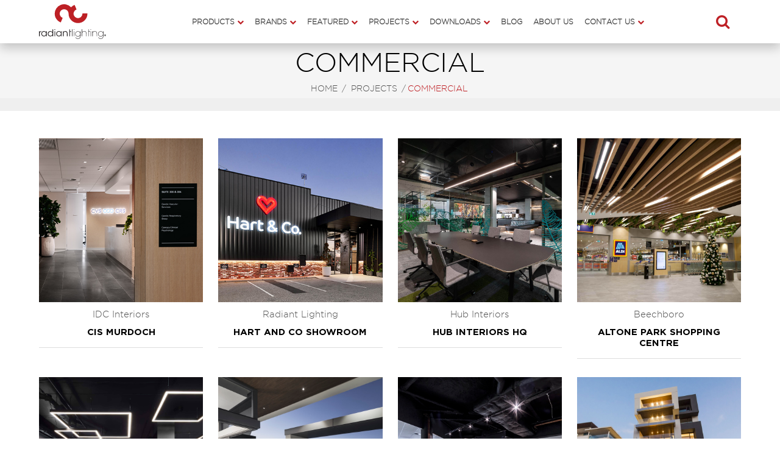

--- FILE ---
content_type: text/html; charset=utf-8
request_url: https://www.radiantlighting.com.au/projects/commercial
body_size: 10251
content:
<!DOCTYPE html>
<html>
<head id="head"><title>
	Radiant Lighting - Commercial Lighting Projects
</title><meta name="description" content="Check out Radiant Lighting's commercial projects." /> 
<meta charset="UTF-8" /> 

<!-- Google Tag Manager -->
<script type="text/javascript">(function(w,d,s,l,i){w[l]=w[l]||[];w[l].push({'gtm.start':
new Date().getTime(),event:'gtm.js'});var f=d.getElementsByTagName(s)[0],
j=d.createElement(s),dl=l!='dataLayer'?'&l='+l:'';j.async=true;j.src=
'https://www.googletagmanager.com/gtm.js?id='+i+dl;f.parentNode.insertBefore(j,f);
})(window,document,'script','dataLayer','GTM-NP54JJS');</script>
<!-- End Google Tag Manager -->

<meta charset="utf-8" />
<meta http-equiv="x-ua-compatible" content="ie=edge" />
<meta name="viewport" content="width=device-width, initial-scale=1" />
<meta property="og:url" content="https://www.radiantlighting.com.au/projects/commercial" />
<meta property="og:title" content="Commercial" />
<meta property="og:description" content="Check out Radiant Lighting's commercial projects." />        
<meta property="og:image" content="" />
<link rel="dns-prefetch" href="//ajax.googleapis.com" />
 <link rel="dns-prefetch" href="//cdnjs.cloudflare.com" />
 <link rel="apple-touch-icon" href="apple-touch-icon.png" />
 <link rel="apple-touch-icon-precomposed" href="apple-touch-icon.png" />
<link rel="stylesheet" href="/assets/stylesheets/css/main.css?v=2" />
<link rel="canonical" href="https://www.radiantlighting.com.au/projects/commercial" />
<style>@media (max-width: 767px){.pageTitle{padding-top:205px;}}
@media (min-width: 768px){.pageTitle{padding-top:185px;}}
@media (max-width: 768px){.radiantproject {max-width: 100% !important;}}
</style>
<style>
img.full-width-image-override {left: 50%;margin-left: -50vw;margin-right: -50vw;max-width: 100vw;position: relative;right: 50%;width: 100vw !important;height: auto !important;}
.uk-navbar .uk-parent>a {padding-right: 24px;position: relative;}
.uk-navbar .uk-parent>a:after {right: 9px;font-size: 11px;}
.uk-navbar-nav>li>a {font-size: 12px;}
.uk-navbar-nav>li>a {padding: 0px 9px;font-weight: 700;}
@media (max-width: 1221px){.uk-navbar-nav>li>a {font-size: 12px;padding: 0px 5px;}}
.uk-dropdown {font-size: 0.8rem;}
</style>
<style>.uk-container.faqcenter {margin: 0 auto !important;}.uk-accordion.faqaccordion h3 {text-align: left !important;}</style>
<style type="text/css">@media screen and (max-width: 600px) {
.mainsplit {
display: block !important;
}}
</style>
<script type="text/javascript">
	var $mcGoal = {'settings':{'uuid':'96d3bbd29407ce358b3d0dfe9','dc':'us13'}};
	(function() {
		 var sp = document.createElement('script'); sp.type = 'text/javascript'; sp.async = true; sp.defer = true;
		sp.src = ('https:' == document.location.protocol ? 'https://s3.amazonaws.com/downloads.mailchimp.com' : 'http://downloads.mailchimp.com') + '/js/goal.min.js';
		var s = document.getElementsByTagName('script')[0]; s.parentNode.insertBefore(sp, s);
	})(); 
</script>
<!-- JSON-LD markup generated by Google Structured Data Markup Helper. -->
<script type="application/ld+json">
{
  "@context" : "http://schema.org",
  "@type" : "LocalBusiness",
  "name" : "Radiant Lighting",
  "image" : "https://www.radiantlighting.com.au/assets/images/logo.svg",
  "telephone" : "+61 8 9240 2227",
  "email" : "sales@radiantlighting.com.au",
  "address" : {
    "@type" : "PostalAddress",
    "streetAddress" : "10 Gibberd Road Balcatta",
    "addressRegion" : "Western Australia",
    "postalCode" : "6021"
  },
  "openingHoursSpecification" : [ {
    "@type" : "OpeningHoursSpecification",
    "dayOfWeek" : {
      "@type" : "DayOfWeek",
      "name" : "Mon - Fri 8AM - 5PM"
    }
  }, {
    "@type" : "OpeningHoursSpecification",
    "dayOfWeek" : {
      "@type" : "DayOfWeek",
      "name" : "Sat 8AM - 12:30PM"
    }
  } ]
}
</script>
<!-- Facebook Pixel Code -->
<script type="text/javascript">
!function(f,b,e,v,n,t,s){if(f.fbq)return;n=f.fbq=function(){n.callMethod?
n.callMethod.apply(n,arguments):n.queue.push(arguments)};if(!f._fbq)f._fbq=n;
n.push=n;n.loaded=!0;n.version='2.0';n.queue=[];t=b.createElement(e);t.async=!0;
t.src=v;s=b.getElementsByTagName(e)[0];s.parentNode.insertBefore(t,s)}(window,
document,'script','https://connect.facebook.net/en_US/fbevents.js');
fbq('init', '1345199638844481');
fbq('track', 'PageView');
</script>
<noscript><img src="https://www.facebook.com/tr?id=1345199638844481&ev=PageView&noscript=1" style="display:none height: 1; width: 1;" /></noscript>
<!-- DO NOT MODIFY -->
<!-- End Facebook Pixel Code -->
 
<link href="/favicon.ico" type="image/x-icon" rel="shortcut icon" /> 
<link href="/favicon.ico" type="image/x-icon" rel="icon" /> 
<link href="/CMSPages/GetCSS.aspx?_templates=25412" type="text/css" rel="stylesheet" /> 
</head>
<body class="LTR Safari Chrome Safari39 Chrome39 ENAU ContentBody">
    <!-- Google Tag Manager (noscript) -->
<noscript><iframe src="https://www.googletagmanager.com/ns.html?id=GTM-NP54JJS" style="display:none;visibility:hidden height: 0; width: 0;"></iframe></noscript>
    <!-- End Google Tag Manager (noscript) -->
    <form method="post" action="/projects/commercial" onsubmit="javascript:return WebForm_OnSubmit();" id="form">
<div class="aspNetHidden">
<input type="hidden" name="manScript_HiddenField" id="manScript_HiddenField" value="" />
<input type="hidden" name="__CMSCsrfToken" id="__CMSCsrfToken" value="JcQngrYiPQsZYXg5hy/7tfDrZF1JZnE8cjA9SRMV3B+wz0HxDBSJyZPSbgQZLNag9eO+02yr/qQnllQcpWdHXdlY9SuOemGtFXdcARfm+bc=" />
<input type="hidden" name="__EVENTTARGET" id="__EVENTTARGET" value="" />
<input type="hidden" name="__EVENTARGUMENT" id="__EVENTARGUMENT" value="" />
<input type="hidden" name="__VIEWSTATE" id="__VIEWSTATE" value="/[base64]/o=" />
</div>

<script type="text/javascript">
//<![CDATA[
var theForm = document.forms['form'];
if (!theForm) {
    theForm = document.form;
}
function __doPostBack(eventTarget, eventArgument) {
    if (!theForm.onsubmit || (theForm.onsubmit() != false)) {
        theForm.__EVENTTARGET.value = eventTarget;
        theForm.__EVENTARGUMENT.value = eventArgument;
        theForm.submit();
    }
}
//]]>
</script>


<script src="/WebResource.axd?d=1kv5TWdtS0COd_CeJ8nvRjYk1y7EO80Qycm0NDwjdrMf9F9d3fIU9hHbT865w2XeazZWGi1_umK5fM6rXtZRm-HMRBBXbnbz3bdzRjkcVNA1&amp;t=638942498805310136" type="text/javascript"></script>

<input type="hidden" name="lng" id="lng" value="en-AU" />
<script type="text/javascript">
	//<![CDATA[

function PM_Postback(param) { if (window.top.HideScreenLockWarningAndSync) { window.top.HideScreenLockWarningAndSync(1080); } if(window.CMSContentManager) { CMSContentManager.allowSubmit = true; }; __doPostBack('m$am',param); }
function PM_Callback(param, callback, ctx) { if (window.top.HideScreenLockWarningAndSync) { window.top.HideScreenLockWarningAndSync(1080); }if (window.CMSContentManager) { CMSContentManager.storeContentChangedStatus(); };WebForm_DoCallback('m$am',param,callback,ctx,null,true); }
//]]>
</script>
<script src="/ScriptResource.axd?d=yqtTlAGX-meNQZWQc-b8x1d9in1Ot6ahNa_ulkuPW0R0r6BJHIMG2bn-EGqlgk8YvCaxsE8h6A0IKW3Oh68_eIYq_mO0Hwgixz07hBOtPP36P_0HPYdaK114uWr92xul0&amp;t=7c776dc1" type="text/javascript"></script>
<script src="/ScriptResource.axd?d=aBplIhQ8DdeTsvfWZ8vhY5wcnOYWWQsw8ZTqS-vCdt8f6WkhPHgKxjNf8n7TBkA2mSz83H0DN9QMHCQN3veVicmGrD8qp9BFFDLCpkElz6DukLImALfzjXlugcGqYunYh7oYYqDIMix9jBe4-ukgTA2&amp;t=7c776dc1" type="text/javascript"></script>
<script src="/CMSPages/PortalTemplate.aspx?_TSM_HiddenField_=manScript_HiddenField&amp;_TSM_CombinedScripts_=%3b%3bAjaxControlToolkit%2c+Version%3d4.1.60919.0%2c+Culture%3dneutral%2c+PublicKeyToken%3d28f01b0e84b6d53e%3aen-AU%3aee051b62-9cd6-49a5-87bb-93c07bc43d63%3a475a4ef5%3aeffe2a26%3a7e63a579" type="text/javascript"></script>
<script type="text/javascript">
	//<![CDATA[

var CMS = CMS || {};
CMS.Application = {
  "isRTL": "false",
  "isDebuggingEnabled": true,
  "applicationUrl": "/",
  "imagesUrl": "/CMSPages/GetResource.ashx?image=%5bImages.zip%5d%2f",
  "isDialog": false
};

//]]>
</script>
<script type="text/javascript">
//<![CDATA[
function WebForm_OnSubmit() {
null;
return true;
}
//]]>
</script>

<div class="aspNetHidden">

	<input type="hidden" name="__VIEWSTATEGENERATOR" id="__VIEWSTATEGENERATOR" value="A5343185" />
	<input type="hidden" name="__SCROLLPOSITIONX" id="__SCROLLPOSITIONX" value="0" />
	<input type="hidden" name="__SCROLLPOSITIONY" id="__SCROLLPOSITIONY" value="0" />
</div>
    <script type="text/javascript">
//<![CDATA[
Sys.WebForms.PageRequestManager._initialize('manScript', 'form', ['tp$lt$WebPartZone4$zoneNewsLetter$WebPartZone$WebPartZone_zone$Alyka_OnlineForm$upForm','','tctxM',''], [], [], 90, '');
//]]>
</script>

    <div id="ctxM">

</div>
    <ul class="skipmenu">
    <li><a href="#mainnavigation">Skip to Navigation</a></li>
    <li><a href="#content">Skip to Content</a></li>
</ul>
<!--[if lt IE 11]>
    <p class="oldbrowsers">Your browser is <em>not</em> supported. <a href="http://browsehappy.com/">Upgrade to a different browser</a> to experience this site.</p>
<![endif]-->
<header role="banner" class="header">
  <div class="uk-container uk-container-center">
    <div class="logo">
      <a href="/">
        <img src="/assets/images/logo.svg" alt="logo" />
      </a>
    </div>
    
    <div class="navigationmain">
      <div id="mainnavigation" class="uk-container uk-container-center">
        

    <nav role="navigation" class="uk-navbar uk-navbar-attached">
        <ul class="uk-navbar-nav uk-hidden-small uk-hidden-medium">
         
            
                <li data-uk-dropdown="{}" class="">
  <a href="/Home">Home</a>
  
  
  
</li>

<li aria-haspopup="true" aria-expanded="false" data-uk-dropdown="{remaintime: 0,justify:'#mainnavigation'}" class="uk-parent megamenu">
  <a href="/Products">Products</a>
  
  <div id="p_lt_WebPartZone1_zoneMainNavigation_Alyka_Navigation_MainNavigation_ctl01_ctl00_wrapperdiv" class="uk-dropdown uk-dropdown-navbar">
    <div class="uk-dropdown-teaser" style="background-image:url(/MediaLibrary/RadiantLighting/Products/Images/products-megamenu-teaser-01_1.jpg);">
      <img src="/MediaLibrary/RadiantLighting/Products/Images/products-megamenu-teaser-01_1.jpg" alt="Products" />
    </div>
    <div class="uk-dropdown-content">
      <h2>Products</h2>
      
      
      
<ul class="uk-nav uk-nav-navbar"><li>
  <a href="/products/architectural-lighting">
    <span class="uk-dropdown-navbar-item">Architectural Lighting</span>
  </a>
</li><li>
  <a href="/products/ceiling-lights">
    <span class="uk-dropdown-navbar-item">Ceiling Lights</span>
  </a>
</li><li>
  <a href="/products/downlights">
    <span class="uk-dropdown-navbar-item">Downlights </span>
  </a>
</li><li>
  <a href="/products/exhaust-fans">
    <span class="uk-dropdown-navbar-item">Exhaust Fans </span>
  </a>
</li><li>
  <a href="/products/fans">
    <span class="uk-dropdown-navbar-item">Ceiling Fans</span>
  </a>
</li><li>
  <a href="/products/floor-lamps">
    <span class="uk-dropdown-navbar-item">Floor Lamps</span>
  </a>
</li><li>
  <a href="/products/led-lighting">
    <span class="uk-dropdown-navbar-item">LED Strip Lighting</span>
  </a>
</li><li>
  <a href="/products/outdoor-lighting">
    <span class="uk-dropdown-navbar-item">Outdoor Lighting</span>
  </a>
</li><li>
  <a href="/products/suspension-lighting-pendant-lighting">
    <span class="uk-dropdown-navbar-item">Suspension Lighting</span>
  </a>
</li><li>
  <a href="/products/table-lamps">
    <span class="uk-dropdown-navbar-item">Table Lamps</span>
  </a>
</li><li>
  <a href="/products/wall-lamps">
    <span class="uk-dropdown-navbar-item">Wall Lights</span>
  </a>
</li><li>
  <a href="/products/accessories">
    <span class="uk-dropdown-navbar-item">Accessories</span>
  </a>
</li></ul>

      
    </div>
  </div>
  
</li>

<li aria-haspopup="true" aria-expanded="false" data-uk-dropdown="{remaintime: 0,justify:'#mainnavigation'}" class="uk-parent megamenu">
  <a href="/Brands">Brands</a>
  
  <div id="p_lt_WebPartZone1_zoneMainNavigation_Alyka_Navigation_MainNavigation_ctl16_ctl00_wrapperdiv" class="uk-dropdown uk-dropdown-navbar">
    <div class="uk-dropdown-teaser" style="background-image:url(/MediaLibrary/RadiantLighting/Products/Images/brands-megamenu-teaser-01.jpg);">
      <img src="/MediaLibrary/RadiantLighting/Products/Images/brands-megamenu-teaser-01.jpg" alt="Brands" />
    </div>
    <div class="uk-dropdown-content">
      <h2>Brands</h2>
      
      
      
<ul class="uk-nav uk-nav-navbar"><li>
  <a href="/brands/aldo-bernardi">
    <span class="uk-dropdown-navbar-item">Aldo Bernardi</span>
  </a>
</li><li>
  <a href="/brands/ansorg">
    <span class="uk-dropdown-navbar-item">Ansorg</span>
  </a>
</li><li>
  <a href="/brands/casambi">
    <span class="uk-dropdown-navbar-item">Casambi</span>
  </a>
</li><li>
  <a href="/brands/cini-nils">
    <span class="uk-dropdown-navbar-item">CINI&NILS</span>
  </a>
</li><li>
  <a href="/brands/daro">
    <span class="uk-dropdown-navbar-item">Daro</span>
  </a>
</li><li>
  <a href="/brands/evistyle">
    <span class="uk-dropdown-navbar-item">Evistyle</span>
  </a>
</li><li>
  <a href="/brands/faze">
    <span class="uk-dropdown-navbar-item">Faze</span>
  </a>
</li><li>
  <a href="/brands/fontana-arte">
    <span class="uk-dropdown-navbar-item">Fontana Arte</span>
  </a>
</li><li>
  <a href="/brands/gray-pants">
    <span class="uk-dropdown-navbar-item">Graypants</span>
  </a>
</li><li>
  <a href="/brands/hunter-pacific">
    <span class="uk-dropdown-navbar-item">Hunter Pacific</span>
  </a>
</li><li>
  <a href="/brands/hunza">
    <span class="uk-dropdown-navbar-item">Hunza</span>
  </a>
</li><li>
  <a href="/brands/kundalini">
    <span class="uk-dropdown-navbar-item">KDLN</span>
  </a>
</li><li>
  <a href="/brands/lighting-republic">
    <span class="uk-dropdown-navbar-item">Lighting Republic</span>
  </a>
</li><li>
  <a href="/brands/lombardo">
    <span class="uk-dropdown-navbar-item">Lombardo</span>
  </a>
</li><li>
  <a href="/brands/lumen-centre">
    <span class="uk-dropdown-navbar-item">Lumen Center</span>
  </a>
</li><li>
  <a href="/brands/luxr">
    <span class="uk-dropdown-navbar-item">LuxR</span>
  </a>
</li><li>
  <a href="/brands/modo">
    <span class="uk-dropdown-navbar-item">Modo</span>
  </a>
</li><li>
  <a href="/brands/morosini">
    <span class="uk-dropdown-navbar-item">Morosini</span>
  </a>
</li><li>
  <a href="/brands/novalux">
    <span class="uk-dropdown-navbar-item">Novalux</span>
  </a>
</li><li>
  <a href="/brands/panzeri">
    <span class="uk-dropdown-navbar-item">Panzeri</span>
  </a>
</li><li>
  <a href="/brands/ribag">
    <span class="uk-dropdown-navbar-item">Ribag</span>
  </a>
</li><li>
  <a href="/brands/shapes">
    <span class="uk-dropdown-navbar-item">Shapes</span>
  </a>
</li><li>
  <a href="/brands/tooy">
    <span class="uk-dropdown-navbar-item">Tooy</span>
  </a>
</li><li>
  <a href="/brands/ventair">
    <span class="uk-dropdown-navbar-item">Ventair</span>
  </a>
</li></ul>

      
    </div>
  </div>
  
</li>

<li aria-haspopup="true" aria-expanded="false" data-uk-dropdown="{remaintime: 0}" class="uk-parent">
  <a href="/Featured">Featured</a>
  
  <div id="p_lt_WebPartZone1_zoneMainNavigation_Alyka_Navigation_MainNavigation_ctl43_ctl00_wrapperdiv" class="uk-dropdown uk-dropdown-navbar">
    
    <div class="uk-dropdown-content">
      
      
      
      
<ul class="uk-nav uk-nav-navbar"><li>
  <a href="/featured/behind-the-design-faze">
    Behind FAZE Design
  </a>
</li><li>
  <a href="/featured/dash">
    Dash
  </a>
</li><li>
  <a href="/featured/environmental-sustainability">
    Environmental Sustainability
  </a>
</li><li>
  <a href="/featured/led-strip-flow">
    FAZE Flow
  </a>
</li><li>
  <a href="/featured/kubo">
    Curv
  </a>
</li><li>
  <a href="/featured/line-opal">
    LineX 11
  </a>
</li><li>
  <a href="/featured/line-recessed">
    Ark
  </a>
</li><li>
  <a href="/featured/legacy">
    Legacy
  </a>
</li><li>
  <a href="/featured/testing-and-compliance">
    Testing & Compliance
  </a>
</li><li>
  <a href="/featured/silo">
    Silo
  </a>
</li><li>
  <a href="/featured/faze-split">
    Split
  </a>
</li><li>
  <a href="/featured/faze-vita-series">
    Vita
  </a>
</li></ul>

      
    </div>
  </div>
  
</li>

<li aria-haspopup="true" aria-expanded="false" data-uk-dropdown="{remaintime: 0}" class="uk-active uk-parent">
  <a href="/Projects">Projects</a>
  
  <div id="p_lt_WebPartZone1_zoneMainNavigation_Alyka_Navigation_MainNavigation_ctl58_ctl00_wrapperdiv" class="uk-dropdown uk-dropdown-navbar">
    
    <div class="uk-dropdown-content">
      
      
      
      
<ul class="uk-nav uk-nav-navbar"><li>
  <a href="/projects/commercial">
    Commercial
  </a>
</li><li>
  <a href="/projects/residential">
    Residential
  </a>
</li><li>
  <a href="/projects/hospitality">
    Hospitality
  </a>
</li><li>
  <a href="/projects/retail">
    Retail
  </a>
</li></ul>

      
    </div>
  </div>
  
</li>

<li aria-haspopup="true" aria-expanded="false" data-uk-dropdown="{remaintime: 0}" class="uk-parent">
  <a href="/Downloads">Downloads</a>
  
  <div id="p_lt_WebPartZone1_zoneMainNavigation_Alyka_Navigation_MainNavigation_ctl65_ctl00_wrapperdiv" class="uk-dropdown uk-dropdown-navbar">
    
    <div class="uk-dropdown-content">
      
      
      
      
<ul class="uk-nav uk-nav-navbar"><li>
  <a href="/downloads/catalogues">
    Catalogues
  </a>
</li><li>
  <a href="/downloads/inspo-boards">
    Inspo Boards
  </a>
</li><li>
  <a href="/downloads/corporate">
    Brochures
  </a>
</li><li>
  <a href="/downloads/lighting-design">
    Lighting Design
  </a>
</li></ul>

      
    </div>
  </div>
  
</li>

<li data-uk-dropdown="{}" class="">
  <a href="/Design-Journal">Blog</a>
  
  
  
</li>

<li data-uk-dropdown="{}" class="">
  <a href="/About-Us">About Us</a>
  
  
  
</li>

<li aria-haspopup="true" aria-expanded="false" data-uk-dropdown="{remaintime: 0}" class="uk-parent">
  <a href="/Contact-Us">Contact Us</a>
  
  <div id="p_lt_WebPartZone1_zoneMainNavigation_Alyka_Navigation_MainNavigation_ctl74_ctl00_wrapperdiv" class="uk-dropdown uk-dropdown-navbar">
    
    <div class="uk-dropdown-content">
      
      
      
      
<ul class="uk-nav uk-nav-navbar"><li>
  <a href="/contact-us/faq">
    FAQ
  </a>
</li><li>
  <a href="/lighting-stores-melbourne">
    Melbourne
  </a>
</li><li>
  <a href="/lighting-stores-sydney">
    Sydney
  </a>
</li></ul>

      
    </div>
  </div>
  
</li>



            
        </ul>
        <span id="mobilenavigationtoggle" role="button" class="uk-navbar-toggle uk-hidden-large"></span>
    </nav>
    <div id="mobileNavigation" class="mobilenavigation">
        <ul class="list-reset">
            <li>
  <a href="/">
    Home
  </a>
  
</li><li>
  <a href="/products">
    Products
  </a>
  <ul><li>
  <a href="/products/architectural-lighting">
    Architectural Lighting
  </a>
  
</li><li>
  <a href="/products/ceiling-lights">
    Ceiling Lights
  </a>
  
</li><li>
  <a href="/products/downlights">
    Downlights 
  </a>
  
</li><li>
  <a href="/products/exhaust-fans">
    Exhaust Fans 
  </a>
  
</li><li>
  <a href="/products/fans">
    Ceiling Fans
  </a>
  
</li><li>
  <a href="/products/floor-lamps">
    Floor Lamps
  </a>
  
</li><li>
  <a href="/products/led-lighting">
    LED Strip Lighting
  </a>
  
</li><li>
  <a href="/products/outdoor-lighting">
    Outdoor Lighting
  </a>
  
</li><li>
  <a href="/products/suspension-lighting-pendant-lighting">
    Suspension Lighting
  </a>
  
</li><li>
  <a href="/products/table-lamps">
    Table Lamps
  </a>
  
</li><li>
  <a href="/products/wall-lamps">
    Wall Lights
  </a>
  
</li><li>
  <a href="/products/accessories">
    Accessories
  </a>
  
</li></ul>
</li><li>
  <a href="/brands">
    Brands
  </a>
  <ul><li>
  <a href="/brands/aldo-bernardi">
    Aldo Bernardi
  </a>
  
</li><li>
  <a href="/brands/ansorg">
    Ansorg
  </a>
  
</li><li>
  <a href="/brands/casambi">
    Casambi
  </a>
  
</li><li>
  <a href="/brands/cini-nils">
    CINI&NILS
  </a>
  
</li><li>
  <a href="/brands/daro">
    Daro
  </a>
  
</li><li>
  <a href="/brands/evistyle">
    Evistyle
  </a>
  
</li><li>
  <a href="/brands/faze">
    Faze
  </a>
  
</li><li>
  <a href="/brands/fontana-arte">
    Fontana Arte
  </a>
  
</li><li>
  <a href="/brands/gray-pants">
    Graypants
  </a>
  
</li><li>
  <a href="/brands/hunter-pacific">
    Hunter Pacific
  </a>
  
</li><li>
  <a href="/brands/hunza">
    Hunza
  </a>
  
</li><li>
  <a href="/brands/kundalini">
    KDLN
  </a>
  
</li><li>
  <a href="/brands/lighting-republic">
    Lighting Republic
  </a>
  
</li><li>
  <a href="/brands/lombardo">
    Lombardo
  </a>
  
</li><li>
  <a href="/brands/lumen-centre">
    Lumen Center
  </a>
  
</li><li>
  <a href="/brands/luxr">
    LuxR
  </a>
  
</li><li>
  <a href="/brands/modo">
    Modo
  </a>
  
</li><li>
  <a href="/brands/morosini">
    Morosini
  </a>
  
</li><li>
  <a href="/brands/novalux">
    Novalux
  </a>
  
</li><li>
  <a href="/brands/panzeri">
    Panzeri
  </a>
  
</li><li>
  <a href="/brands/ribag">
    Ribag
  </a>
  
</li><li>
  <a href="/brands/shapes">
    Shapes
  </a>
  
</li><li>
  <a href="/brands/tooy">
    Tooy
  </a>
  
</li><li>
  <a href="/brands/ventair">
    Ventair
  </a>
  
</li></ul>
</li><li>
  <a href="/featured">
    Featured
  </a>
  <ul><li>
  <a href="/featured/behind-the-design-faze">
    Behind FAZE Design
  </a>
  
</li><li>
  <a href="/featured/dash">
    Dash
  </a>
  
</li><li>
  <a href="/featured/environmental-sustainability">
    Environmental Sustainability
  </a>
  
</li><li>
  <a href="/featured/led-strip-flow">
    FAZE Flow
  </a>
  
</li><li>
  <a href="/featured/kubo">
    Curv
  </a>
  
</li><li>
  <a href="/featured/line-opal">
    LineX 11
  </a>
  
</li><li>
  <a href="/featured/line-recessed">
    Ark
  </a>
  
</li><li>
  <a href="/featured/legacy">
    Legacy
  </a>
  
</li><li>
  <a href="/featured/testing-and-compliance">
    Testing & Compliance
  </a>
  
</li><li>
  <a href="/featured/silo">
    Silo
  </a>
  
</li><li>
  <a href="/featured/faze-split">
    Split
  </a>
  
</li><li>
  <a href="/featured/faze-vita-series">
    Vita
  </a>
  
</li></ul>
</li><li>
  <a href="/projects">
    Projects
  </a>
  <ul><li>
  <a href="/projects/commercial">
    Commercial
  </a>
  
</li><li>
  <a href="/projects/residential">
    Residential
  </a>
  
</li><li>
  <a href="/projects/hospitality">
    Hospitality
  </a>
  
</li><li>
  <a href="/projects/retail">
    Retail
  </a>
  
</li></ul>
</li><li>
  <a href="/downloads">
    Downloads
  </a>
  <ul><li>
  <a href="/downloads/catalogues">
    Catalogues
  </a>
  
</li><li>
  <a href="/downloads/inspo-boards">
    Inspo Boards
  </a>
  
</li><li>
  <a href="/downloads/corporate">
    Brochures
  </a>
  
</li><li>
  <a href="/downloads/lighting-design">
    Lighting Design
  </a>
  
</li></ul>
</li><li>
  <a href="/design-journal">
    Blog
  </a>
  
</li><li>
  <a href="/about-us">
    About Us
  </a>
  
</li><li>
  <a href="/contact-us">
    Contact Us
  </a>
  <ul><li>
  <a href="/contact-us/faq">
    FAQ
  </a>
  
</li><li>
  <a href="/lighting-stores-melbourne">
    Melbourne
  </a>
  
</li><li>
  <a href="/lighting-stores-sydney">
    Sydney
  </a>
  
</li></ul>
</li>
        </ul>
    </div>




      </div>
    </div>
    <span class="searchtoggle"><span id="searchtoggle" role="button" class="uk-icon-search"></span></span> 
  </div>
  
  
    <div id="search" data-redirecturl="https://www.radiantlighting.com.au/search-results" data-uk-search="{source:'https://www.radiantlighting.com.au/api/searchresults.ashx?searchindex=ContentIndex;ProductIndex&displayresults=5&ResultCharCount=150&moreResultsURL=/search-results'}" class="search uk-search">
        <div class="uk-container uk-container-center"> 
        <input id="Alyka_Search_search-field" type="search" placeholder="Search" class="uk-search-field" />
        <input type="submit" value="Search" class="search-submit" />
          <span class="searchtoggle"><span id="closetoggle" role="button" class="uk-icon-close"></span></span> 
        </div>
    </div>


 
</header>
<main id="content" role="main" class="content">
  

<!-- Container -->

<div class="pageTitle">
 
                <h1>Commercial</h1>
            
</div>


    <div class="breadcrumbs">
        <div class="uk-container uk-container-center">
            <div class="uk-grid">
                <div class="uk-width-1-1">
                    <ul class="uk-breadcrumb"><li> <a href="/">Home</a></li><li> <a href="https://www.radiantlighting.com.au/Projects">Projects</a></li><li class="uk-active"><span>Commercial</span></li></ul>
                </div>
            </div>
        </div>
    </div>

<div class="herobanner">
    <picture>
        <source srcset="" media="(min-width: 768px)" />
        <img srcset="" alt="" />
    </picture>
</div>
    <div class="uk-container uk-container-center">
        <div class="landingpage product-landing">
    <ul data-uk-scrollspy="{cls:'uk-animation-fade uk-invisible', target:'.uk-width-1-1', delay:300}" class="uk-grid">
  
<li class="uk-width-1-1 uk-width-small-1-2 uk-width-medium-1-3 uk-width-large-1-4 uk-flex uk-invisible">
            <a href="/projects/commercial/cis-murdoch">
                <div class="landingpage-item">
                    <img src="/MediaLibrary/RadiantLighting/Products/Images/CIS-Project-thumb.jpg" alt="listing teaser" />
                    <p>IDC Interiors</p>
                    <h2>CIS Murdoch</h2>
                    
                </div>
            </a>
        </li><li class="uk-width-1-1 uk-width-small-1-2 uk-width-medium-1-3 uk-width-large-1-4 uk-flex uk-invisible">
            <a href="/projects/commercial/hart-and-co-showroom">
                <div class="landingpage-item">
                    <img src="/MediaLibrary/RadiantLighting/Products/Images/Project-Teaser-Image-HartandCo.jpg" alt="listing teaser" />
                    <p>Radiant Lighting </p>
                    <h2>Hart and Co Showroom </h2>
                    
                </div>
            </a>
        </li><li class="uk-width-1-1 uk-width-small-1-2 uk-width-medium-1-3 uk-width-large-1-4 uk-flex uk-invisible">
            <a href="/projects/commercial/hub-interiors-hq">
                <div class="landingpage-item">
                    <img src="/MediaLibrary/RadiantLighting/Products/Images/projects-hubinteriors-thumbnail-01.jpg" alt="listing teaser" />
                    <p>Hub Interiors</p>
                    <h2>Hub Interiors HQ</h2>
                    
                </div>
            </a>
        </li><li class="uk-width-1-1 uk-width-small-1-2 uk-width-medium-1-3 uk-width-large-1-4 uk-flex uk-invisible">
            <a href="/projects/commercial/beechboro">
                <div class="landingpage-item">
                    <img src="/MediaLibrary/RadiantLighting/Products/Images/projects-altonepark-thumbnail-01_1.jpg" alt="listing teaser" />
                    <p>Beechboro</p>
                    <h2>Altone Park Shopping Centre</h2>
                    
                </div>
            </a>
        </li><li class="uk-width-1-1 uk-width-small-1-2 uk-width-medium-1-3 uk-width-large-1-4 uk-flex uk-invisible">
            <a href="/projects/commercial/zia-smetka-fitness">
                <div class="landingpage-item">
                    <img src="/MediaLibrary/RadiantLighting/Products/Images/ziasmetkafitness-commerciallighting-thumbnail-01.jpg" alt="listing teaser" />
                    <p>BHO Interiors</p>
                    <h2>Zia Smetka Fitness</h2>
                    
                </div>
            </a>
        </li><li class="uk-width-1-1 uk-width-small-1-2 uk-width-medium-1-3 uk-width-large-1-4 uk-flex uk-invisible">
            <a href="/projects/commercial/echelon-residences">
                <div class="landingpage-item">
                    <img src="/MediaLibrary/RadiantLighting/Products/Images/echelon-teaser-lightingperth_1.jpg" alt="listing teaser" />
                    <p>Giorgi Architects & Builders</p>
                    <h2>Echelon Residences</h2>
                    
                </div>
            </a>
        </li><li class="uk-width-1-1 uk-width-small-1-2 uk-width-medium-1-3 uk-width-large-1-4 uk-flex uk-invisible">
            <a href="/projects/commercial/winston-holdings">
                <div class="landingpage-item">
                    <img src="/MediaLibrary/RadiantLighting/PRODUCTIMAGES/winston-holdings-teaser.jpg" alt="listing teaser" />
                    <p>HUB Interiors</p>
                    <h2>Winston Holdings</h2>
                    
                </div>
            </a>
        </li><li class="uk-width-1-1 uk-width-small-1-2 uk-width-medium-1-3 uk-width-large-1-4 uk-flex uk-invisible">
            <a href="/projects/commercial/10-bellevue-terrace">
                <div class="landingpage-item">
                    <img src="/MediaLibrary/RadiantLighting/PRODUCTIMAGES/bellevue-terrace-teaser_1.jpg" alt="listing teaser" />
                    <p>Giorgi Architects & Builders</p>
                    <h2>10 Bellevue Terrace</h2>
                    
                </div>
            </a>
        </li>

</ul>
</div><div class="uk-grid">
    <div class="uk-width-1-1">
        <ul class="uk-pagination">
  <li><a href="/projects/commercial"><i class="uk-icon-angle-double-left"></i></a></li>
  <li class="uk-active"><span>1</span></li>&nbsp;<li><a href="/projects/commercial?page=2">2</a></li>&nbsp;<li><a href="/projects/commercial?page=3">3</a></li>
  <li><a href="/projects/commercial?page=2"><i class="uk-icon-angle-double-right"></i></a></li>
    
        </ul>
    </div>
</div>

    </div>



</main>
 <div class="newsletterform">
    <div class="uk-container uk-container-center">
        <div class="uk-grid">
            <div class="uk-width-1-1">
  <div id="p_lt_WebPartZone4_zoneNewsLetter_WebPartZone_WebPartZone_zone_Alyka_OnlineForm_upForm">
	
        <div id="p_lt_WebPartZone4_zoneNewsLetter_WebPartZone_WebPartZone_zone_Alyka_OnlineForm_MainForm">
		<div id="p_lt_WebPartZone4_zoneNewsLetter_WebPartZone_WebPartZone_zone_Alyka_OnlineForm_MainForm_pnlForm" onkeypress="javascript:return WebForm_FireDefaultButton(event, &#39;p_lt_WebPartZone4_zoneNewsLetter_WebPartZone_WebPartZone_zone_Alyka_OnlineForm_MainForm_btnOK&#39;)" class="FormPanel">
			<h2>Sign up to our newsletter</h2>

<p>Be the first to know about new arrivals, the latest lighting trends plus more.</p>

<div class="form">
<div class="formrow">
<div class="formrow-element"><label id="p_lt_WebPartZone4_zoneNewsLetter_WebPartZone_WebPartZone_zone_Alyka_OnlineForm_MainForm_Name_lb" for="p_lt_WebPartZone4_zoneNewsLetter_WebPartZone_WebPartZone_zone_Alyka_OnlineForm_MainForm_Name_txtText" class="EditingFormLabel"></label><div id="p_lt_WebPartZone4_zoneNewsLetter_WebPartZone_WebPartZone_zone_Alyka_OnlineForm_MainForm_ncpname" class="EditingFormControlNestedControl editing-form-control-nested-control">
				<input name="p$lt$WebPartZone4$zoneNewsLetter$WebPartZone$WebPartZone_zone$Alyka_OnlineForm$MainForm$Name$txtText" type="text" maxlength="200" id="p_lt_WebPartZone4_zoneNewsLetter_WebPartZone_WebPartZone_zone_Alyka_OnlineForm_MainForm_Name_txtText" class="form-control" />
<input type="hidden" name="p$lt$WebPartZone4$zoneNewsLetter$WebPartZone$WebPartZone_zone$Alyka_OnlineForm$MainForm$Name$exWatermark_ClientState" id="p_lt_WebPartZone4_zoneNewsLetter_WebPartZone_WebPartZone_zone_Alyka_OnlineForm_MainForm_Name_exWatermark_ClientState" />
			</div></div>

<div class="formrow-element"><label id="p_lt_WebPartZone4_zoneNewsLetter_WebPartZone_WebPartZone_zone_Alyka_OnlineForm_MainForm_Email_lb" for="p_lt_WebPartZone4_zoneNewsLetter_WebPartZone_WebPartZone_zone_Alyka_OnlineForm_MainForm_Email_txtEmailInput" class="EditingFormLabel"></label><div id="p_lt_WebPartZone4_zoneNewsLetter_WebPartZone_WebPartZone_zone_Alyka_OnlineForm_MainForm_ncpemail" class="EditingFormControlNestedControl editing-form-control-nested-control">
				<input type="hidden" name="p$lt$WebPartZone4$zoneNewsLetter$WebPartZone$WebPartZone_zone$Alyka_OnlineForm$MainForm$Email$txtEmailInput_exWatermark_ClientState" id="p_lt_WebPartZone4_zoneNewsLetter_WebPartZone_WebPartZone_zone_Alyka_OnlineForm_MainForm_Email_txtEmailInput_exWatermark_ClientState" /><input name="p$lt$WebPartZone4$zoneNewsLetter$WebPartZone$WebPartZone_zone$Alyka_OnlineForm$MainForm$Email$txtEmailInput" type="text" maxlength="100" id="p_lt_WebPartZone4_zoneNewsLetter_WebPartZone_WebPartZone_zone_Alyka_OnlineForm_MainForm_Email_txtEmailInput" class="form-control" />

			</div></div>

<div class="form-row honeypot  visuallyhidden">
<div class="form-element"><span id="p_lt_WebPartZone4_zoneNewsLetter_WebPartZone_WebPartZone_zone_Alyka_OnlineForm_MainForm_Honeypot_lb" class="EditingFormLabel">Honeypot:</span><div id="p_lt_WebPartZone4_zoneNewsLetter_WebPartZone_WebPartZone_zone_Alyka_OnlineForm_MainForm_ncphoneypot" class="EditingFormControlNestedControl editing-form-control-nested-control">

			</div></div>
</div>

<div class="formrow-element"><div class="uk-hidden"><div id="p_lt_WebPartZone4_zoneNewsLetter_WebPartZone_WebPartZone_zone_Alyka_OnlineForm_MainForm_ncpcomment" class="EditingFormControlNestedControl editing-form-control-nested-control">
				<input name="p$lt$WebPartZone4$zoneNewsLetter$WebPartZone$WebPartZone_zone$Alyka_OnlineForm$MainForm$Comment$txtText" type="text" maxlength="200" id="p_lt_WebPartZone4_zoneNewsLetter_WebPartZone_WebPartZone_zone_Alyka_OnlineForm_MainForm_Comment_txtText" class="form-control" />

			</div></div><input type="submit" name="p$lt$WebPartZone4$zoneNewsLetter$WebPartZone$WebPartZone_zone$Alyka_OnlineForm$MainForm$btnOK" value="Submit" id="p_lt_WebPartZone4_zoneNewsLetter_WebPartZone_WebPartZone_zone_Alyka_OnlineForm_MainForm_btnOK" class="FormButton btn btn-primary" /></div>
</div>
</div>

		</div>
	</div>
    
</div>
<div id="p_lt_WebPartZone4_zoneNewsLetter_WebPartZone_WebPartZone_zone_Alyka_OnlineForm_upProgress" style="display:none;">
	
        <div class="loadingOverlayform">
            <div class="dot"></div>
            <div class="dot"></div>
            <div class="dot"></div>
        </div>
    
</div>

</div>
        </div>
    </div>
</div>
<section class="extendedfooter locations">
    <div class="uk-container uk-container-center">
        <div class="uk-grid">
            <div class="uk-width-1-1">
                <h2>Locations</h2>
            </div>
            <div class="uk-width-1-1 uk-width-medium-1-2 uk-width-large-1-4">
                 <p><strong>Perth</strong><br />
<br />
10 Gibberd Road Balcatta<br />
Western Australia 6021<br />
T: +61 8 9240 2227<br />
E:&nbsp;<a href="mailto:sales@radiantlighting.com.au">sales@radiantlighting.com.au</a><br />
<br />
Open Mon - Fri 8AM - 5PM<br />
Sat - 8:30AM - 12:30PM</p>





            </div>
            <div class="uk-width-1-1 uk-width-medium-1-2 uk-width-large-1-4">
                <p><a href="/lighting-stores-sydney"><strong>Sydney</strong></a><br />
<br />
T: 1300 438 609<br />
E: <a href="mailto:sydney@radiantlighting.com.au">sydney@radiantlighting.com.au</a></p>





            </div>
            <div class="uk-width-1-1 uk-width-medium-1-2 uk-width-large-1-4">
               <p><a href="/lighting-stores-melbourne"><strong>Melbourne</strong></a><br />
<br />
T: 1300 438 609<br />
E: <a href="mailto:melbourne@radiantlighting.com.au">melbourne@radiantlighting.com.au</a></p>





            </div>
            <div class="uk-width-1-1 uk-width-medium-1-2 uk-width-large-1-4">
                <p><strong>Brisbane</strong><br />
<br />
T: 1300 438 609<br />
E: <a href="mailto:brisbane@radiantlighting.com.au">brisbane@radiantlighting.com.au</a></p>





            </div>
        </div>
    </div>
</section>
<section class="extendedfooter">
    <div class="uk-container uk-container-center">
        <div class="uk-grid">
            <div class="uk-width-1-1">
                <h2>Connect With Us</h2>
              <div class="sociallinks">
                  <nav>
                      <ul class="list-reset">
                          <li><a href="https://www.facebook.com/radiantlightingaustralia/" target="_blank" title="Facebook" class="uk-icon-facebook"></a></li>
                          <li><a href="https://www.instagram.com/radiantlightingaustralia/" target="_blank" title="Instagram" class="uk-icon-instagram"></a></li>
                          <li><a href="https://au.pinterest.com/radiantlighting/" target="_blank" title="Pinterest" class="uk-icon-pinterest"></a></li>            
                          <li><a href="https://www.youtube.com/channel/UCR8jMF493m7oZ7mM9x91X-A" target="_blank" title="Youtube" class="uk-icon-youtube"></a></li>
                      </ul>
                  </nav>
              </div>
                <div class="extendedfooter-nav">
    <nav id="extendedFooterNavigation">
        
  
	<ul id="menuElem" class="uk-nav CMSListMenuUL">
		<li class="uk-nav CMSListMenuLI">
			<a href="/" class="uk-nav CMSListMenuLink">Home</a>
		</li>
		<li class="uk-nav CMSListMenuLI">
			<a href="/products" class="uk-nav CMSListMenuLink">Products</a>
			<ul class="uk-nav CMSListMenuUL">
				<li class="uk-nav CMSListMenuLI">
					<a href="/products/architectural-lighting" class="uk-nav CMSListMenuLink">Architectural Lighting</a>
				</li>
				<li class="uk-nav CMSListMenuLI">
					<a href="/products/ceiling-lights" class="uk-nav CMSListMenuLink">Ceiling Lights</a>
				</li>
				<li class="uk-nav CMSListMenuLI">
					<a href="/products/downlights" class="uk-nav CMSListMenuLink">Downlights </a>
				</li>
				<li class="uk-nav CMSListMenuLI">
					<a href="/products/exhaust-fans" class="uk-nav CMSListMenuLink">Exhaust Fans </a>
				</li>
				<li class="uk-nav CMSListMenuLI">
					<a href="/products/fans" class="uk-nav CMSListMenuLink">Ceiling Fans</a>
				</li>
				<li class="uk-nav CMSListMenuLI">
					<a href="/products/floor-lamps" class="uk-nav CMSListMenuLink">Floor Lamps</a>
				</li>
				<li class="uk-nav CMSListMenuLI">
					<a href="/products/led-lighting" class="uk-nav CMSListMenuLink">LED Strip Lighting</a>
				</li>
				<li class="uk-nav CMSListMenuLI">
					<a href="/products/outdoor-lighting" class="uk-nav CMSListMenuLink">Outdoor Lighting</a>
				</li>
				<li class="uk-nav CMSListMenuLI">
					<a href="/products/suspension-lighting-pendant-lighting" class="uk-nav CMSListMenuLink">Suspension Lighting</a>
				</li>
				<li class="uk-nav CMSListMenuLI">
					<a href="/products/table-lamps" class="uk-nav CMSListMenuLink">Table Lamps</a>
				</li>
				<li class="uk-nav CMSListMenuLI">
					<a href="/products/wall-lamps" class="uk-nav CMSListMenuLink">Wall Lights</a>
				</li>
				<li class="uk-nav CMSListMenuLI">
					<a href="/products/accessories" class="uk-nav CMSListMenuLink">Accessories</a>
				</li>

			</ul>
		</li>
		<li class="uk-nav CMSListMenuLI">
			<a href="/brands" class="uk-nav CMSListMenuLink">Brands</a>
			<ul class="uk-nav CMSListMenuUL">
				<li class="uk-nav CMSListMenuLI">
					<a href="/brands/aldo-bernardi" class="uk-nav CMSListMenuLink">Aldo Bernardi</a>
				</li>
				<li class="uk-nav CMSListMenuLI">
					<a href="/brands/ansorg" class="uk-nav CMSListMenuLink">Ansorg</a>
				</li>
				<li class="uk-nav CMSListMenuLI">
					<a href="/brands/casambi" class="uk-nav CMSListMenuLink">Casambi</a>
				</li>
				<li class="uk-nav CMSListMenuLI">
					<a href="/brands/cini-nils" class="uk-nav CMSListMenuLink">CINI&amp;NILS</a>
				</li>
				<li class="uk-nav CMSListMenuLI">
					<a href="/brands/daro" class="uk-nav CMSListMenuLink">Daro</a>
				</li>
				<li class="uk-nav CMSListMenuLI">
					<a href="/brands/evistyle" class="uk-nav CMSListMenuLink">Evistyle</a>
				</li>
				<li class="uk-nav CMSListMenuLI">
					<a href="/brands/faze" class="uk-nav CMSListMenuLink">Faze</a>
				</li>
				<li class="uk-nav CMSListMenuLI">
					<a href="/brands/fontana-arte" class="uk-nav CMSListMenuLink">Fontana Arte</a>
				</li>
				<li class="uk-nav CMSListMenuLI">
					<a href="/brands/gray-pants" class="uk-nav CMSListMenuLink">Graypants</a>
				</li>
				<li class="uk-nav CMSListMenuLI">
					<a href="/brands/hunter-pacific" class="uk-nav CMSListMenuLink">Hunter Pacific</a>
				</li>
				<li class="uk-nav CMSListMenuLI">
					<a href="/brands/hunza" class="uk-nav CMSListMenuLink">Hunza</a>
				</li>
				<li class="uk-nav CMSListMenuLI">
					<a href="/brands/kundalini" class="uk-nav CMSListMenuLink">KDLN</a>
				</li>
				<li class="uk-nav CMSListMenuLI">
					<a href="/brands/lighting-republic" class="uk-nav CMSListMenuLink">Lighting Republic</a>
				</li>
				<li class="uk-nav CMSListMenuLI">
					<a href="/brands/lombardo" class="uk-nav CMSListMenuLink">Lombardo</a>
				</li>
				<li class="uk-nav CMSListMenuLI">
					<a href="/brands/lumen-centre" class="uk-nav CMSListMenuLink">Lumen Center</a>
				</li>
				<li class="uk-nav CMSListMenuLI">
					<a href="/brands/luxr" class="uk-nav CMSListMenuLink">LuxR</a>
				</li>
				<li class="uk-nav CMSListMenuLI">
					<a href="/brands/modo" class="uk-nav CMSListMenuLink">Modo</a>
				</li>
				<li class="uk-nav CMSListMenuLI">
					<a href="/brands/morosini" class="uk-nav CMSListMenuLink">Morosini</a>
				</li>
				<li class="uk-nav CMSListMenuLI">
					<a href="/brands/novalux" class="uk-nav CMSListMenuLink">Novalux</a>
				</li>
				<li class="uk-nav CMSListMenuLI">
					<a href="/brands/panzeri" class="uk-nav CMSListMenuLink">Panzeri</a>
				</li>
				<li class="uk-nav CMSListMenuLI">
					<a href="/brands/ribag" class="uk-nav CMSListMenuLink">Ribag</a>
				</li>
				<li class="uk-nav CMSListMenuLI">
					<a href="/brands/shapes" class="uk-nav CMSListMenuLink">Shapes</a>
				</li>
				<li class="uk-nav CMSListMenuLI">
					<a href="/brands/tooy" class="uk-nav CMSListMenuLink">Tooy</a>
				</li>
				<li class="uk-nav CMSListMenuLI">
					<a href="/brands/ventair" class="uk-nav CMSListMenuLink">Ventair</a>
				</li>

			</ul>
		</li>
		<li class="uk-nav CMSListMenuLI">
			<a href="/featured" class="uk-nav CMSListMenuLink">Featured</a>
			<ul class="uk-nav CMSListMenuUL">
				<li class="uk-nav CMSListMenuLI">
					<a href="/featured/behind-the-design-faze" class="uk-nav CMSListMenuLink">Behind FAZE Design</a>
				</li>
				<li class="uk-nav CMSListMenuLI">
					<a href="/featured/dash" class="uk-nav CMSListMenuLink">Dash</a>
				</li>
				<li class="uk-nav CMSListMenuLI">
					<a href="/featured/environmental-sustainability" class="uk-nav CMSListMenuLink">Environmental Sustainability</a>
				</li>
				<li class="uk-nav CMSListMenuLI">
					<a href="/featured/led-strip-flow" class="uk-nav CMSListMenuLink">FAZE Flow</a>
				</li>
				<li class="uk-nav CMSListMenuLI">
					<a href="/featured/kubo" class="uk-nav CMSListMenuLink">Curv</a>
				</li>
				<li class="uk-nav CMSListMenuLI">
					<a href="/featured/line-opal" class="uk-nav CMSListMenuLink">LineX 11</a>
				</li>
				<li class="uk-nav CMSListMenuLI">
					<a href="/featured/line-recessed" class="uk-nav CMSListMenuLink">Ark</a>
				</li>
				<li class="uk-nav CMSListMenuLI">
					<a href="/featured/legacy" class="uk-nav CMSListMenuLink">Legacy</a>
				</li>
				<li class="uk-nav CMSListMenuLI">
					<a href="/featured/testing-and-compliance" class="uk-nav CMSListMenuLink">Testing &amp; Compliance</a>
				</li>
				<li class="uk-nav CMSListMenuLI">
					<a href="/featured/silo" class="uk-nav CMSListMenuLink">Silo</a>
				</li>
				<li class="uk-nav CMSListMenuLI">
					<a href="/featured/faze-split" class="uk-nav CMSListMenuLink">Split</a>
				</li>
				<li class="uk-nav CMSListMenuLI">
					<a href="/featured/faze-vita-series" class="uk-nav CMSListMenuLink">Vita</a>
				</li>

			</ul>
		</li>
		<li class="uk-nav CMSListMenuHighlightedLI">
			<a href="/projects" class="uk-nav CMSListMenuLinkHighlighted">Projects</a>
			<ul class="uk-nav CMSListMenuUL">
				<li class="uk-nav CMSListMenuHighlightedLI">
					<a href="/projects/commercial" class="uk-nav CMSListMenuLinkHighlighted">Commercial</a>
				</li>
				<li class="uk-nav CMSListMenuLI">
					<a href="/projects/residential" class="uk-nav CMSListMenuLink">Residential</a>
				</li>
				<li class="uk-nav CMSListMenuLI">
					<a href="/projects/hospitality" class="uk-nav CMSListMenuLink">Hospitality</a>
				</li>
				<li class="uk-nav CMSListMenuLI">
					<a href="/projects/retail" class="uk-nav CMSListMenuLink">Retail</a>
				</li>

			</ul>
		</li>
		<li class="uk-nav CMSListMenuLI">
			<a href="/downloads" class="uk-nav CMSListMenuLink">Downloads</a>
			<ul class="uk-nav CMSListMenuUL">
				<li class="uk-nav CMSListMenuLI">
					<a href="/downloads/catalogues" class="uk-nav CMSListMenuLink">Catalogues</a>
				</li>
				<li class="uk-nav CMSListMenuLI">
					<a href="/downloads/inspo-boards" class="uk-nav CMSListMenuLink">Inspo Boards</a>
				</li>
				<li class="uk-nav CMSListMenuLI">
					<a href="/downloads/corporate" class="uk-nav CMSListMenuLink">Brochures</a>
				</li>
				<li class="uk-nav CMSListMenuLI">
					<a href="/downloads/lighting-design" class="uk-nav CMSListMenuLink">Lighting Design</a>
				</li>

			</ul>
		</li>
		<li class="uk-nav CMSListMenuLI">
			<a href="/design-journal" class="uk-nav CMSListMenuLink">Blog</a>
		</li>
		<li class="uk-nav CMSListMenuLI">
			<a href="/about-us" class="uk-nav CMSListMenuLink">About Us</a>
		</li>
		<li class="uk-nav CMSListMenuLI">
			<a href="/contact-us" class="uk-nav CMSListMenuLink">Contact Us</a>
			<ul class="uk-nav CMSListMenuUL">
				<li class="uk-nav CMSListMenuLI">
					<a href="/contact-us/faq" class="uk-nav CMSListMenuLink">FAQ</a>
				</li>
				<li class="uk-nav CMSListMenuLI">
					<a href="/lighting-stores-melbourne" class="uk-nav CMSListMenuLink">Melbourne</a>
				</li>
				<li class="uk-nav CMSListMenuLI">
					<a href="/lighting-stores-sydney" class="uk-nav CMSListMenuLink">Sydney</a>
				</li>

			</ul>
		</li>

	</ul>



          
</nav>
</div>
            </div>
        </div>
    </div>
</section>
<footer class="footer">
    <div class="uk-container uk-container-center">
        <div class="uk-grid">
            <div class="uk-width-1-1 uk-width-small-2-3">
                <nav>
                    <ul class="uk-nav">
                        <li><a href="/sitemap">Sitemap</a></li>
                        <li><a href="/privacy">Privacy</a></li>
                        <li><a href="/terms-conditions">Terms &amp;	Conditions</a></li>
                        <li><a href="/warranty">Warranty</a></li>
                    </ul>
                </nav>
            </div>
            <div class="uk-width-1-1 uk-width-small-1-3">
                <span class="siteby"></span>
            </div>
        </div>
    </div>
</footer>
<script src="//ajax.googleapis.com/ajax/libs/jquery/1.11.3/jquery.min.js" type="text/javascript"></script>
<script type="text/javascript">window.jQuery || document.write('<script src="/assets/js/vendor/jquery-1.11.3.min.js" type="text/javascript"><\/script>')</script>
<script src="//cdnjs.cloudflare.com/ajax/libs/uikit/2.26.2/js/uikit.min.js" type="text/javascript"></script>
<script type="text/javascript">window.UIkit || document.write('<script src="/assets/js/vendor/uikit.min.js" type="text/javascript"><\/script>')</script>
<script src="/assets/js/minified/vendor.js" type="text/javascript"></script>
<script src="/assets/js/minified/alyka.scripts.min.js" type="text/javascript"></script>
<script type="text/javascript">if(jQuery('body').length > 0){jQuery('.slideshow img').each(function(){var str = jQuery(this).attr('alt'),newAlt = "lighting stores perth home banner";jQuery(this).prop('alt',newAlt);});}</script>
    
    

<script type="text/javascript">
//<![CDATA[
(function() {var fn = function() {$get("manScript_HiddenField").value = '';Sys.Application.remove_init(fn);};Sys.Application.add_init(fn);})();//]]>
</script>

<script type="text/javascript">
	//<![CDATA[
if (typeof(Sys.Browser.WebKit) == 'undefined') {
    Sys.Browser.WebKit = {};
}
if (navigator.userAgent.indexOf('WebKit/') > -1) {
    Sys.Browser.agent = Sys.Browser.WebKit;
    Sys.Browser.version = parseFloat(navigator.userAgent.match(/WebKit\/(\d+(\.\d+)?)/)[1]);
    Sys.Browser.name = 'WebKit';
}
//]]>
</script>
<script type="text/javascript">
//<![CDATA[

var callBackFrameUrl='/WebResource.axd?d=i_FNfM5QtW_SGyqQoUvmMw13YOeNfCL8OeDGmxHNYLPd5hRlKPLhDUHNvFhiki4cmnTLnhIz27irkBEhoc79wXlXvp9PFhCl1G1mNdXuvmU1&t=638942498805310136';
WebForm_InitCallback();
theForm.oldSubmit = theForm.submit;
theForm.submit = WebForm_SaveScrollPositionSubmit;

theForm.oldOnSubmit = theForm.onsubmit;
theForm.onsubmit = WebForm_SaveScrollPositionOnSubmit;
Sys.Application.add_init(function() {
    $create(Sys.Extended.UI.TextBoxWatermarkBehavior, {"ClientStateFieldID":"p_lt_WebPartZone4_zoneNewsLetter_WebPartZone_WebPartZone_zone_Alyka_OnlineForm_MainForm_Name_exWatermark_ClientState","WatermarkCssClass":"form-control WatermarkText","WatermarkText":"Name","id":"p_lt_WebPartZone4_zoneNewsLetter_WebPartZone_WebPartZone_zone_Alyka_OnlineForm_MainForm_Name_exWatermark"}, null, null, $get("p_lt_WebPartZone4_zoneNewsLetter_WebPartZone_WebPartZone_zone_Alyka_OnlineForm_MainForm_Name_txtText"));
});
Sys.Application.add_init(function() {
    $create(Sys.Extended.UI.TextBoxWatermarkBehavior, {"ClientStateFieldID":"p_lt_WebPartZone4_zoneNewsLetter_WebPartZone_WebPartZone_zone_Alyka_OnlineForm_MainForm_Email_txtEmailInput_exWatermark_ClientState","WatermarkCssClass":"form-control WatermarkText","WatermarkText":"Email","id":"p_lt_WebPartZone4_zoneNewsLetter_WebPartZone_WebPartZone_zone_Alyka_OnlineForm_MainForm_Email_txtEmailInput_exWatermark"}, null, null, $get("p_lt_WebPartZone4_zoneNewsLetter_WebPartZone_WebPartZone_zone_Alyka_OnlineForm_MainForm_Email_txtEmailInput"));
});
Sys.Application.add_init(function() {
    $create(Sys.UI._UpdateProgress, {"associatedUpdatePanelId":"p_lt_WebPartZone4_zoneNewsLetter_WebPartZone_WebPartZone_zone_Alyka_OnlineForm_upForm","displayAfter":500,"dynamicLayout":true}, null, null, $get("p_lt_WebPartZone4_zoneNewsLetter_WebPartZone_WebPartZone_zone_Alyka_OnlineForm_upProgress"));
});
//]]>
</script>
</script></script></form>
</body>
</html>


--- FILE ---
content_type: text/css
request_url: https://www.radiantlighting.com.au/assets/stylesheets/css/main.css?v=2
body_size: 38748
content:
@charset "UTF-8";@font-face{font-family:'GothamLight';src:url(../../fonts/gotham-light-webfont.woff2) format("woff2"),url(../../fonts/gotham-light-webfont.woff) format("woff");font-weight:400;font-style:normal}@font-face{font-family:'gothambold';src:url(../../fonts/gothambold.eot);src:local("gothambold"),url(../../fonts/gothambold.woff) format("woff"),url(../../fonts/gothambold.ttf) format("truetype")}@font-face{font-family:'GothamBook';src:url(../../fonts/gotham-light-webfont.woff2) format("woff2"),url(../../fonts/gotham-light-webfont.woff) format("woff");font-weight:400;font-style:normal}
/*!
 * animate.css -http://daneden.me/animate
 * Version - 3.5.1
 * Licensed under the MIT license - http://opensource.org/licenses/MIT
 *
 * Copyright (c) 2016 Daniel Eden
 */
.animated{animation-duration:1s;animation-fill-mode:both}.animated.infinite{animation-iteration-count:infinite}.animated.hinge{animation-duration:2s}.animated.bounceIn,.animated.bounceOut,.animated.flipOutX,.animated.flipOutY{animation-duration:.75s}@keyframes bounce{0%,20%,53%,80%,to{animation-timing-function:cubic-bezier(.215,.61,.355,1);transform:translate3d(0,0,0)}40%,43%{animation-timing-function:cubic-bezier(.755,.05,.855,.06);transform:translate3d(0,-30px,0)}70%{animation-timing-function:cubic-bezier(.755,.05,.855,.06);transform:translate3d(0,-15px,0)}90%{transform:translate3d(0,-4px,0)}}.bounce{animation-name:bounce;-ms-transform-origin:center bottom;transform-origin:center bottom}@keyframes flash{0%,50%,to{opacity:1}25%,75%{opacity:0}}.flash{animation-name:flash}@keyframes pulse{0%,to{transform:scale3d(1,1,1)}50%{transform:scale3d(1.05,1.05,1.05)}}.pulse{animation-name:pulse}@keyframes rubberBand{0%,to{transform:scale3d(1,1,1)}30%{transform:scale3d(1.25,.75,1)}40%{transform:scale3d(.75,1.25,1)}50%{transform:scale3d(1.15,.85,1)}65%{transform:scale3d(.95,1.05,1)}75%{transform:scale3d(1.05,.95,1)}}.rubberBand{animation-name:rubberBand}@keyframes shake{0%,to{transform:translate3d(0,0,0)}10%,30%,50%,70%,90%{transform:translate3d(-10px,0,0)}20%,40%,60%,80%{transform:translate3d(10px,0,0)}}.shake{animation-name:shake}@keyframes headShake{0%,50%{transform:translateX(0)}6.5%{transform:translateX(-6px) rotateY(-9deg)}18.5%{transform:translateX(5px) rotateY(7deg)}31.5%{transform:translateX(-3px) rotateY(-5deg)}43.5%{transform:translateX(2px) rotateY(3deg)}}.headShake{animation-timing-function:ease-in-out;animation-name:headShake}@keyframes swing{20%{transform:rotate3d(0,0,1,15deg)}40%{transform:rotate3d(0,0,1,-10deg)}60%{transform:rotate3d(0,0,1,5deg)}80%{transform:rotate3d(0,0,1,-5deg)}to{transform:rotate3d(0,0,1,0deg)}}.swing{-ms-transform-origin:top center;transform-origin:top center;animation-name:swing}@keyframes tada{0%,to{transform:scale3d(1,1,1)}10%,20%{transform:scale3d(.9,.9,.9) rotate3d(0,0,1,-3deg)}30%,50%,70%,90%{transform:scale3d(1.1,1.1,1.1) rotate3d(0,0,1,3deg)}40%,60%,80%{transform:scale3d(1.1,1.1,1.1) rotate3d(0,0,1,-3deg)}}.tada{animation-name:tada}@keyframes wobble{0%,to{transform:none}15%{transform:translate3d(-25%,0,0) rotate3d(0,0,1,-5deg)}30%{transform:translate3d(20%,0,0) rotate3d(0,0,1,3deg)}45%{transform:translate3d(-15%,0,0) rotate3d(0,0,1,-3deg)}60%{transform:translate3d(10%,0,0) rotate3d(0,0,1,2deg)}75%{transform:translate3d(-5%,0,0) rotate3d(0,0,1,-1deg)}}.wobble{animation-name:wobble}@keyframes jello{0%,11.1%,to{transform:none}22.2%{transform:skewX(-12.5deg) skewY(-12.5deg)}33.3%{transform:skewX(6.25deg) skewY(6.25deg)}44.4%{transform:skewX(-3.125deg) skewY(-3.125deg)}55.5%{transform:skewX(1.5625deg) skewY(1.5625deg)}66.6%{transform:skewX(-.78125deg) skewY(-.78125deg)}77.7%{transform:skewX(.39063deg) skewY(.39063deg)}88.8%{transform:skewX(-.19531deg) skewY(-.19531deg)}}.jello{animation-name:jello;-ms-transform-origin:center;transform-origin:center}@keyframes bounceIn{0%,20%,40%,60%,80%,to{animation-timing-function:cubic-bezier(.215,.61,.355,1)}0%{opacity:0;transform:scale3d(.3,.3,.3)}20%{transform:scale3d(1.1,1.1,1.1)}40%{transform:scale3d(.9,.9,.9)}60%{opacity:1;transform:scale3d(1.03,1.03,1.03)}80%{transform:scale3d(.97,.97,.97)}to{opacity:1;transform:scale3d(1,1,1)}}.bounceIn{animation-name:bounceIn}@keyframes bounceInDown{0%,60%,75%,90%,to{animation-timing-function:cubic-bezier(.215,.61,.355,1)}0%{opacity:0;transform:translate3d(0,-3000px,0)}60%{opacity:1;transform:translate3d(0,25px,0)}75%{transform:translate3d(0,-10px,0)}90%{transform:translate3d(0,5px,0)}to{transform:none}}.bounceInDown{animation-name:bounceInDown}@keyframes bounceInLeft{0%,60%,75%,90%,to{animation-timing-function:cubic-bezier(.215,.61,.355,1)}0%{opacity:0;transform:translate3d(-3000px,0,0)}60%{opacity:1;transform:translate3d(25px,0,0)}75%{transform:translate3d(-10px,0,0)}90%{transform:translate3d(5px,0,0)}to{transform:none}}.bounceInLeft{animation-name:bounceInLeft}@keyframes bounceInRight{0%,60%,75%,90%,to{animation-timing-function:cubic-bezier(.215,.61,.355,1)}0%{opacity:0;transform:translate3d(3000px,0,0)}60%{opacity:1;transform:translate3d(-25px,0,0)}75%{transform:translate3d(10px,0,0)}90%{transform:translate3d(-5px,0,0)}to{transform:none}}.bounceInRight{animation-name:bounceInRight}@keyframes bounceInUp{0%,60%,75%,90%,to{animation-timing-function:cubic-bezier(.215,.61,.355,1)}0%{opacity:0;transform:translate3d(0,3000px,0)}60%{opacity:1;transform:translate3d(0,-20px,0)}75%{transform:translate3d(0,10px,0)}90%{transform:translate3d(0,-5px,0)}to{transform:translate3d(0,0,0)}}.bounceInUp{animation-name:bounceInUp}@keyframes bounceOut{20%{transform:scale3d(.9,.9,.9)}50%,55%{opacity:1;transform:scale3d(1.1,1.1,1.1)}to{opacity:0;transform:scale3d(.3,.3,.3)}}.bounceOut{animation-name:bounceOut}@keyframes bounceOutDown{20%{transform:translate3d(0,10px,0)}40%,45%{opacity:1;transform:translate3d(0,-20px,0)}to{opacity:0;transform:translate3d(0,2000px,0)}}.bounceOutDown{animation-name:bounceOutDown}@keyframes bounceOutLeft{20%{opacity:1;transform:translate3d(20px,0,0)}to{opacity:0;transform:translate3d(-2000px,0,0)}}.bounceOutLeft{animation-name:bounceOutLeft}@keyframes bounceOutRight{20%{opacity:1;transform:translate3d(-20px,0,0)}to{opacity:0;transform:translate3d(2000px,0,0)}}.bounceOutRight{animation-name:bounceOutRight}@keyframes bounceOutUp{20%{transform:translate3d(0,-10px,0)}40%,45%{opacity:1;transform:translate3d(0,20px,0)}to{opacity:0;transform:translate3d(0,-2000px,0)}}.bounceOutUp{animation-name:bounceOutUp}@keyframes fadeIn{0%{opacity:0}to{opacity:1}}.fadeIn{animation-name:fadeIn}@keyframes fadeInDown{0%{opacity:0;transform:translate3d(0,-100%,0)}to{opacity:1;transform:none}}.fadeInDown{animation-name:fadeInDown}@keyframes fadeInDownBig{0%{opacity:0;transform:translate3d(0,-2000px,0)}to{opacity:1;transform:none}}.fadeInDownBig{animation-name:fadeInDownBig}@keyframes fadeInLeft{0%{opacity:0;transform:translate3d(-100%,0,0)}to{opacity:1;transform:none}}.fadeInLeft{animation-name:fadeInLeft}@keyframes fadeInLeftBig{0%{opacity:0;transform:translate3d(-2000px,0,0)}to{opacity:1;transform:none}}.fadeInLeftBig{animation-name:fadeInLeftBig}@keyframes fadeInRight{0%{opacity:0;transform:translate3d(100%,0,0)}to{opacity:1;transform:none}}.fadeInRight{animation-name:fadeInRight}@keyframes fadeInRightBig{0%{opacity:0;transform:translate3d(2000px,0,0)}to{opacity:1;transform:none}}.fadeInRightBig{animation-name:fadeInRightBig}@keyframes fadeInUp{0%{opacity:0;transform:translate3d(0,100%,0)}to{opacity:1;transform:none}}.fadeInUp{animation-name:fadeInUp}@keyframes fadeInUpBig{0%{opacity:0;transform:translate3d(0,2000px,0)}to{opacity:1;transform:none}}.fadeInUpBig{animation-name:fadeInUpBig}@keyframes fadeOut{0%{opacity:1}to{opacity:0}}.fadeOut{animation-name:fadeOut}@keyframes fadeOutDown{0%{opacity:1}to{opacity:0;transform:translate3d(0,100%,0)}}.fadeOutDown{animation-name:fadeOutDown}@keyframes fadeOutDownBig{0%{opacity:1}to{opacity:0;transform:translate3d(0,2000px,0)}}.fadeOutDownBig{animation-name:fadeOutDownBig}@keyframes fadeOutLeft{0%{opacity:1}to{opacity:0;transform:translate3d(-100%,0,0)}}.fadeOutLeft{animation-name:fadeOutLeft}@keyframes fadeOutLeftBig{0%{opacity:1}to{opacity:0;transform:translate3d(-2000px,0,0)}}.fadeOutLeftBig{animation-name:fadeOutLeftBig}@keyframes fadeOutRight{0%{opacity:1}to{opacity:0;transform:translate3d(100%,0,0)}}.fadeOutRight{animation-name:fadeOutRight}@keyframes fadeOutRightBig{0%{opacity:1}to{opacity:0;transform:translate3d(2000px,0,0)}}.fadeOutRightBig{animation-name:fadeOutRightBig}@keyframes fadeOutUp{0%{opacity:1}to{opacity:0;transform:translate3d(0,-100%,0)}}.fadeOutUp{animation-name:fadeOutUp}@keyframes fadeOutUpBig{0%{opacity:1}to{opacity:0;transform:translate3d(0,-2000px,0)}}.fadeOutUpBig{animation-name:fadeOutUpBig}@keyframes flip{0%{transform:perspective(400px) rotate3d(0,1,0,-360deg);animation-timing-function:ease-out}40%{transform:perspective(400px) translate3d(0,0,150px) rotate3d(0,1,0,-190deg);animation-timing-function:ease-out}50%{transform:perspective(400px) translate3d(0,0,150px) rotate3d(0,1,0,-170deg);animation-timing-function:ease-in}80%{transform:perspective(400px) scale3d(.95,.95,.95);animation-timing-function:ease-in}to{transform:perspective(400px);animation-timing-function:ease-in}}.animated.flip{-webkit-backface-visibility:visible;backface-visibility:visible;animation-name:flip}@keyframes flipInX{0%{transform:perspective(400px) rotate3d(1,0,0,90deg);animation-timing-function:ease-in;opacity:0}40%{transform:perspective(400px) rotate3d(1,0,0,-20deg);animation-timing-function:ease-in}60%{transform:perspective(400px) rotate3d(1,0,0,10deg);opacity:1}80%{transform:perspective(400px) rotate3d(1,0,0,-5deg)}to{transform:perspective(400px)}}.flipInX,.flipInY,.flipOutX,.flipOutY{-webkit-backface-visibility:visible!important;backface-visibility:visible!important;animation-name:flipInX}@keyframes flipInY{0%{transform:perspective(400px) rotate3d(0,1,0,90deg);animation-timing-function:ease-in;opacity:0}40%{transform:perspective(400px) rotate3d(0,1,0,-20deg);animation-timing-function:ease-in}60%{transform:perspective(400px) rotate3d(0,1,0,10deg);opacity:1}80%{transform:perspective(400px) rotate3d(0,1,0,-5deg)}to{transform:perspective(400px)}}.flipInY,.flipOutX,.flipOutY{animation-name:flipInY}@keyframes flipOutX{0%{transform:perspective(400px)}30%{transform:perspective(400px) rotate3d(1,0,0,-20deg);opacity:1}to{transform:perspective(400px) rotate3d(1,0,0,90deg);opacity:0}}.flipOutX,.flipOutY{animation-name:flipOutX}@keyframes flipOutY{0%{transform:perspective(400px)}30%{transform:perspective(400px) rotate3d(0,1,0,-15deg);opacity:1}to{transform:perspective(400px) rotate3d(0,1,0,90deg);opacity:0}}.flipOutY{animation-name:flipOutY}@keyframes lightSpeedIn{0%{transform:translate3d(100%,0,0) skewX(-30deg);opacity:0}60%{transform:skewX(20deg);opacity:1}80%{transform:skewX(-5deg);opacity:1}to{transform:none;opacity:1}}.lightSpeedIn{animation-name:lightSpeedIn;animation-timing-function:ease-out}@keyframes lightSpeedOut{0%{opacity:1}to{transform:translate3d(100%,0,0) skewX(30deg);opacity:0}}.lightSpeedOut{animation-name:lightSpeedOut;animation-timing-function:ease-in}@keyframes rotateIn{0%{transform-origin:center;transform:rotate3d(0,0,1,-200deg);opacity:0}to{transform-origin:center;transform:none;opacity:1}}.rotateIn{animation-name:rotateIn}@keyframes rotateInDownLeft{0%{transform-origin:left bottom;transform:rotate3d(0,0,1,-45deg);opacity:0}to{transform-origin:left bottom;transform:none;opacity:1}}.rotateInDownLeft{animation-name:rotateInDownLeft}@keyframes rotateInDownRight{0%{transform-origin:right bottom;transform:rotate3d(0,0,1,45deg);opacity:0}to{transform-origin:right bottom;transform:none;opacity:1}}.rotateInDownRight{animation-name:rotateInDownRight}@keyframes rotateInUpLeft{0%{transform-origin:left bottom;transform:rotate3d(0,0,1,45deg);opacity:0}to{transform-origin:left bottom;transform:none;opacity:1}}.rotateInUpLeft{animation-name:rotateInUpLeft}@keyframes rotateInUpRight{0%{transform-origin:right bottom;transform:rotate3d(0,0,1,-90deg);opacity:0}to{transform-origin:right bottom;transform:none;opacity:1}}.rotateInUpRight{animation-name:rotateInUpRight}@keyframes rotateOut{0%{transform-origin:center;opacity:1}to{transform-origin:center;transform:rotate3d(0,0,1,200deg);opacity:0}}.rotateOut{animation-name:rotateOut}@keyframes rotateOutDownLeft{0%{transform-origin:left bottom;opacity:1}to{transform-origin:left bottom;transform:rotate3d(0,0,1,45deg);opacity:0}}.rotateOutDownLeft{animation-name:rotateOutDownLeft}@keyframes rotateOutDownRight{0%{transform-origin:right bottom;opacity:1}to{transform-origin:right bottom;transform:rotate3d(0,0,1,-45deg);opacity:0}}.rotateOutDownRight{animation-name:rotateOutDownRight}@keyframes rotateOutUpLeft{0%{transform-origin:left bottom;opacity:1}to{transform-origin:left bottom;transform:rotate3d(0,0,1,-45deg);opacity:0}}.rotateOutUpLeft{animation-name:rotateOutUpLeft}@keyframes rotateOutUpRight{0%{transform-origin:right bottom;opacity:1}to{transform-origin:right bottom;transform:rotate3d(0,0,1,90deg);opacity:0}}.rotateOutUpRight{animation-name:rotateOutUpRight}@keyframes hinge{0%{transform-origin:top left;animation-timing-function:ease-in-out}20%,60%{transform:rotate3d(0,0,1,80deg);transform-origin:top left;animation-timing-function:ease-in-out}40%,80%{transform:rotate3d(0,0,1,60deg);transform-origin:top left;animation-timing-function:ease-in-out;opacity:1}to{transform:translate3d(0,700px,0);opacity:0}}.hinge{animation-name:hinge}@keyframes rollIn{0%{opacity:0;transform:translate3d(-100%,0,0) rotate3d(0,0,1,-120deg)}to{opacity:1;transform:none}}.rollIn{animation-name:rollIn}@keyframes rollOut{0%{opacity:1}to{opacity:0;transform:translate3d(100%,0,0) rotate3d(0,0,1,120deg)}}.rollOut{animation-name:rollOut}@keyframes zoomIn{0%{opacity:0;transform:scale3d(.3,.3,.3)}50%{opacity:1}}.zoomIn{animation-name:zoomIn}@keyframes zoomInDown{0%{opacity:0;transform:scale3d(.1,.1,.1) translate3d(0,-1000px,0);animation-timing-function:cubic-bezier(.55,.055,.675,.19)}60%{opacity:1;transform:scale3d(.475,.475,.475) translate3d(0,60px,0);animation-timing-function:cubic-bezier(.175,.885,.32,1)}}.zoomInDown{animation-name:zoomInDown}@keyframes zoomInLeft{0%{opacity:0;transform:scale3d(.1,.1,.1) translate3d(-1000px,0,0);animation-timing-function:cubic-bezier(.55,.055,.675,.19)}60%{opacity:1;transform:scale3d(.475,.475,.475) translate3d(10px,0,0);animation-timing-function:cubic-bezier(.175,.885,.32,1)}}.zoomInLeft{animation-name:zoomInLeft}@keyframes zoomInRight{0%{opacity:0;transform:scale3d(.1,.1,.1) translate3d(1000px,0,0);animation-timing-function:cubic-bezier(.55,.055,.675,.19)}60%{opacity:1;transform:scale3d(.475,.475,.475) translate3d(-10px,0,0);animation-timing-function:cubic-bezier(.175,.885,.32,1)}}.zoomInRight{animation-name:zoomInRight}@keyframes zoomInUp{0%{opacity:0;transform:scale3d(.1,.1,.1) translate3d(0,1000px,0);animation-timing-function:cubic-bezier(.55,.055,.675,.19)}60%{opacity:1;transform:scale3d(.475,.475,.475) translate3d(0,-60px,0);animation-timing-function:cubic-bezier(.175,.885,.32,1)}}.zoomInUp{animation-name:zoomInUp}@keyframes zoomOut{0%{opacity:1}50%{opacity:0;transform:scale3d(.3,.3,.3)}to{opacity:0}}.zoomOut{animation-name:zoomOut}@keyframes zoomOutDown{40%{opacity:1;transform:scale3d(.475,.475,.475) translate3d(0,-60px,0);animation-timing-function:cubic-bezier(.55,.055,.675,.19)}to{opacity:0;transform:scale3d(.1,.1,.1) translate3d(0,2000px,0);transform-origin:center bottom;animation-timing-function:cubic-bezier(.175,.885,.32,1)}}.zoomOutDown{animation-name:zoomOutDown}@keyframes zoomOutLeft{40%{opacity:1;transform:scale3d(.475,.475,.475) translate3d(42px,0,0)}to{opacity:0;transform:scale(.1) translate3d(-2000px,0,0);transform-origin:left center}}.zoomOutLeft{animation-name:zoomOutLeft}@keyframes zoomOutRight{40%{opacity:1;transform:scale3d(.475,.475,.475) translate3d(-42px,0,0)}to{opacity:0;transform:scale(.1) translate3d(2000px,0,0);transform-origin:right center}}.zoomOutRight{animation-name:zoomOutRight}@keyframes zoomOutUp{40%{opacity:1;transform:scale3d(.475,.475,.475) translate3d(0,60px,0);animation-timing-function:cubic-bezier(.55,.055,.675,.19)}to{opacity:0;transform:scale3d(.1,.1,.1) translate3d(0,-2000px,0);transform-origin:center bottom;animation-timing-function:cubic-bezier(.175,.885,.32,1)}}.zoomOutUp{animation-name:zoomOutUp}@keyframes slideInDown{0%{transform:translate3d(0,-100%,0);visibility:visible}to{transform:translate3d(0,0,0)}}.slideInDown{animation-name:slideInDown}@keyframes slideInLeft{0%{transform:translate3d(-100%,0,0);visibility:visible}to{transform:translate3d(0,0,0)}}.slideInLeft{animation-name:slideInLeft}@keyframes slideInRight{0%{transform:translate3d(100%,0,0);visibility:visible}to{transform:translate3d(0,0,0)}}.slideInRight{animation-name:slideInRight}@keyframes slideInUp{0%{transform:translate3d(0,100%,0);visibility:visible}to{transform:translate3d(0,0,0)}}.slideInUp{animation-name:slideInUp}@keyframes slideOutDown{0%{transform:translate3d(0,0,0)}to{visibility:hidden;transform:translate3d(0,100%,0)}}.slideOutDown{animation-name:slideOutDown}@keyframes slideOutLeft{0%{transform:translate3d(0,0,0)}to{visibility:hidden;transform:translate3d(-100%,0,0)}}.slideOutLeft{animation-name:slideOutLeft}@keyframes slideOutRight{0%{transform:translate3d(0,0,0)}to{visibility:hidden;transform:translate3d(100%,0,0)}}.slideOutRight{animation-name:slideOutRight}@keyframes slideOutUp{0%{transform:translate3d(0,0,0)}to{visibility:hidden;transform:translate3d(0,-100%,0)}}.slideOutUp{animation-name:slideOutUp}.uk-grid{display:-ms-flexbox;display:flex;-ms-flex-wrap:wrap;flex-wrap:wrap;padding:0;list-style:none}.uk-grid:after,.uk-grid:before{content:"";display:block;overflow:hidden}.uk-grid:after{clear:both}.uk-grid>*{-ms-flex:none;flex:none;margin:0;float:left}.uk-grid>*>:last-child{margin-bottom:0}.uk-grid{margin:0 0 0 -25px}.uk-grid>*{padding-left:25px}.uk-grid+.uk-grid,.uk-grid-margin,.uk-grid>*>.uk-panel+.uk-panel{margin-top:25px}@media (min-width:1222px){.uk-grid{margin-left:-25px}.uk-grid>*{padding-left:25px}.uk-grid+.uk-grid,.uk-grid-margin,.uk-grid>*>.uk-panel+.uk-panel{margin-top:40px}}.uk-grid-collapse{margin-left:0}.uk-grid-collapse>*{padding-left:0}.uk-grid-collapse+.uk-grid-collapse,.uk-grid-collapse>*>.uk-panel+.uk-panel,.uk-grid-collapse>.uk-grid-margin{margin-top:0}.uk-grid-small{margin-left:-10px}.uk-grid-small>*{padding-left:10px}.uk-grid-small+.uk-grid-small,.uk-grid-small>*>.uk-panel+.uk-panel,.uk-grid-small>.uk-grid-margin{margin-top:10px}.uk-grid-medium{margin-left:-25px}.uk-grid-medium>*{padding-left:25px}.uk-grid-medium+.uk-grid-medium,.uk-grid-medium>*>.uk-panel+.uk-panel,.uk-grid-medium>.uk-grid-margin{margin-top:25px}@media (min-width:1025px){.uk-grid-large{margin-left:-25px}.uk-grid-large>*{padding-left:25px}.uk-grid-large+.uk-grid-large,.uk-grid-large-margin,.uk-grid-large>*>.uk-panel+.uk-panel{margin-top:40px}}@media (min-width:1222px){.uk-grid-large{margin-left:-50px}.uk-grid-large>*{padding-left:50px}.uk-grid-large+.uk-grid-large,.uk-grid-large-margin,.uk-grid-large>*>.uk-panel+.uk-panel{margin-top:50px}}.uk-grid-divider:not(:empty){margin-left:-25px;margin-right:-25px}.uk-grid-divider>*{padding-left:25px;padding-right:25px}.uk-grid-divider>[class*=uk-width-1-]:not(.uk-width-1-1):nth-child(n+2),.uk-grid-divider>[class*=uk-width-2-]:nth-child(n+2),.uk-grid-divider>[class*=uk-width-3-]:nth-child(n+2),.uk-grid-divider>[class*=uk-width-4-]:nth-child(n+2),.uk-grid-divider>[class*=uk-width-5-]:nth-child(n+2),.uk-grid-divider>[class*=uk-width-6-]:nth-child(n+2),.uk-grid-divider>[class*=uk-width-7-]:nth-child(n+2),.uk-grid-divider>[class*=uk-width-8-]:nth-child(n+2),.uk-grid-divider>[class*=uk-width-9-]:nth-child(n+2){border-left:1px solid #ddd}@media (min-width:768px){.uk-grid-divider>[class*=uk-width-medium-]:not(.uk-width-medium-1-1):nth-child(n+2){border-left:1px solid #ddd}}@media (min-width:1025px){.uk-grid-divider>[class*=uk-width-large-]:not(.uk-width-large-1-1):nth-child(n+2){border-left:1px solid #ddd}}@media (min-width:1222px){.uk-grid-divider:not(:empty){margin-left:-25px;margin-right:-25px}.uk-grid-divider>*{padding-left:25px;padding-right:25px}.uk-grid-divider:empty{margin-top:40px;margin-bottom:40px}}.uk-grid-divider:empty{margin-top:25px;margin-bottom:25px;border-top:1px solid #ddd}.uk-grid-match>*{display:-ms-flexbox;display:flex;-ms-flex-wrap:wrap;flex-wrap:wrap}.uk-grid-match>*>*{-ms-flex:none;flex:none}.uk-grid-match>*>*,[class*=uk-grid-width]>*{box-sizing:border-box;width:100%}.uk-grid-width-1-2>*{width:50%}.uk-grid-width-1-3>*{width:33.333%}.uk-grid-width-1-4>*{width:25%}.uk-grid-width-1-5>*{width:20%}.uk-grid-width-1-6>*{width:16.666%}.uk-grid-width-1-10>*{width:10%}.uk-grid-width-auto>*{width:auto}@media (min-width:480px){.uk-grid-width-small-1-1>*{width:100%}.uk-grid-width-small-1-2>*{width:50%}.uk-grid-width-small-1-3>*{width:33.333%}.uk-grid-width-small-1-4>*{width:25%}.uk-grid-width-small-1-5>*{width:20%}.uk-grid-width-small-1-6>*{width:16.666%}.uk-grid-width-small-1-10>*{width:10%}}@media (min-width:768px){.uk-grid-width-medium-1-1>*{width:100%}.uk-grid-width-medium-1-2>*{width:50%}.uk-grid-width-medium-1-3>*{width:33.333%}.uk-grid-width-medium-1-4>*{width:25%}.uk-grid-width-medium-1-5>*{width:20%}.uk-grid-width-medium-1-6>*{width:16.666%}.uk-grid-width-medium-1-10>*{width:10%}}@media (min-width:1025px){.uk-grid-width-large-1-1>*{width:100%}.uk-grid-width-large-1-2>*{width:50%}.uk-grid-width-large-1-3>*{width:33.333%}.uk-grid-width-large-1-4>*{width:25%}.uk-grid-width-large-1-5>*{width:20%}.uk-grid-width-large-1-6>*{width:16.666%}.uk-grid-width-large-1-10>*{width:10%}}@media (min-width:1222px){.uk-grid-width-xlarge-1-1>*{width:100%}.uk-grid-width-xlarge-1-2>*{width:50%}.uk-grid-width-xlarge-1-3>*{width:33.333%}.uk-grid-width-xlarge-1-4>*{width:25%}.uk-grid-width-xlarge-1-5>*{width:20%}.uk-grid-width-xlarge-1-6>*{width:16.666%}.uk-grid-width-xlarge-1-10>*{width:10%}}[class*=uk-width]{box-sizing:border-box;width:100%}.uk-width-1-1{width:100%}.uk-width-1-2,.uk-width-2-4,.uk-width-3-6,.uk-width-5-10{width:50%}.uk-width-1-3,.uk-width-2-6{width:33.333%}.uk-width-2-3,.uk-width-4-6{width:66.666%}.uk-width-1-4{width:25%}.uk-width-3-4{width:75%}.uk-width-1-5,.uk-width-2-10{width:20%}.uk-width-2-5,.uk-width-4-10{width:40%}.uk-width-3-5,.uk-width-6-10{width:60%}.uk-width-4-5,.uk-width-8-10{width:80%}.uk-width-1-6{width:16.666%}.uk-width-5-6{width:83.333%}.uk-width-1-10{width:10%}.uk-width-3-10{width:30%}.uk-width-7-10{width:70%}.uk-width-9-10{width:90%}@media (min-width:480px){.uk-width-small-1-1{width:100%}.uk-width-small-1-2,.uk-width-small-2-4,.uk-width-small-3-6,.uk-width-small-5-10{width:50%}.uk-width-small-1-3,.uk-width-small-2-6{width:33.333%}.uk-width-small-2-3,.uk-width-small-4-6{width:66.666%}.uk-width-small-1-4{width:25%}.uk-width-small-3-4{width:75%}.uk-width-small-1-5,.uk-width-small-2-10{width:20%}.uk-width-small-2-5,.uk-width-small-4-10{width:40%}.uk-width-small-3-5,.uk-width-small-6-10{width:60%}.uk-width-small-4-5,.uk-width-small-8-10{width:80%}.uk-width-small-1-6{width:16.666%}.uk-width-small-5-6{width:83.333%}.uk-width-small-1-10{width:10%}.uk-width-small-3-10{width:30%}.uk-width-small-7-10{width:70%}.uk-width-small-9-10{width:90%}}@media (min-width:768px){.uk-width-medium-1-1{width:100%}.uk-width-medium-1-2,.uk-width-medium-2-4,.uk-width-medium-3-6,.uk-width-medium-5-10{width:50%}.uk-width-medium-1-3,.uk-width-medium-2-6{width:33.333%}.uk-width-medium-2-3,.uk-width-medium-4-6{width:66.666%}.uk-width-medium-1-4{width:25%}.uk-width-medium-3-4{width:75%}.uk-width-medium-1-5,.uk-width-medium-2-10{width:20%}.uk-width-medium-2-5,.uk-width-medium-4-10{width:40%}.uk-width-medium-3-5,.uk-width-medium-6-10{width:60%}.uk-width-medium-4-5,.uk-width-medium-8-10{width:80%}.uk-width-medium-1-6{width:16.666%}.uk-width-medium-5-6{width:83.333%}.uk-width-medium-1-10{width:10%}.uk-width-medium-3-10{width:30%}.uk-width-medium-7-10{width:70%}.uk-width-medium-9-10{width:90%}}@media (min-width:1025px){.uk-width-large-1-1{width:100%}.uk-width-large-1-2,.uk-width-large-2-4,.uk-width-large-3-6,.uk-width-large-5-10{width:50%}.uk-width-large-1-3,.uk-width-large-2-6{width:33.333%}.uk-width-large-2-3,.uk-width-large-4-6{width:66.666%}.uk-width-large-1-4{width:25%}.uk-width-large-3-4{width:75%}.uk-width-large-1-5,.uk-width-large-2-10{width:20%}.uk-width-large-2-5,.uk-width-large-4-10{width:40%}.uk-width-large-3-5,.uk-width-large-6-10{width:60%}.uk-width-large-4-5,.uk-width-large-8-10{width:80%}.uk-width-large-1-6{width:16.666%}.uk-width-large-5-6{width:83.333%}.uk-width-large-1-10{width:10%}.uk-width-large-3-10{width:30%}.uk-width-large-7-10{width:70%}.uk-width-large-9-10{width:90%}}@media (min-width:1222px){.uk-width-xlarge-1-1{width:100%}.uk-width-xlarge-1-2,.uk-width-xlarge-2-4,.uk-width-xlarge-3-6,.uk-width-xlarge-5-10{width:50%}.uk-width-xlarge-1-3,.uk-width-xlarge-2-6{width:33.333%}.uk-width-xlarge-2-3,.uk-width-xlarge-4-6{width:66.666%}.uk-width-xlarge-1-4{width:25%}.uk-width-xlarge-3-4{width:75%}.uk-width-xlarge-1-5,.uk-width-xlarge-2-10{width:20%}.uk-width-xlarge-2-5,.uk-width-xlarge-4-10{width:40%}.uk-width-xlarge-3-5,.uk-width-xlarge-6-10{width:60%}.uk-width-xlarge-4-5,.uk-width-xlarge-8-10{width:80%}.uk-width-xlarge-1-6{width:16.666%}.uk-width-xlarge-5-6{width:83.333%}.uk-width-xlarge-1-10{width:10%}.uk-width-xlarge-3-10{width:30%}.uk-width-xlarge-7-10{width:70%}.uk-width-xlarge-9-10{width:90%}}@media (min-width:768px){[class*=uk-pull-],[class*=uk-push-]{position:relative}.uk-push-1-2,.uk-push-2-4,.uk-push-3-6,.uk-push-5-10{left:50%}.uk-push-1-3,.uk-push-2-6{left:33.333%}.uk-push-2-3,.uk-push-4-6{left:66.666%}.uk-push-1-4{left:25%}.uk-push-3-4{left:75%}.uk-push-1-5,.uk-push-2-10{left:20%}.uk-push-2-5,.uk-push-4-10{left:40%}.uk-push-3-5,.uk-push-6-10{left:60%}.uk-push-4-5,.uk-push-8-10{left:80%}.uk-push-1-6{left:16.666%}.uk-push-5-6{left:83.333%}.uk-push-1-10{left:10%}.uk-push-3-10{left:30%}.uk-push-7-10{left:70%}.uk-push-9-10{left:90%}.uk-pull-1-2,.uk-pull-2-4,.uk-pull-3-6,.uk-pull-5-10{left:-50%}.uk-pull-1-3,.uk-pull-2-6{left:-33.333%}.uk-pull-2-3,.uk-pull-4-6{left:-66.666%}.uk-pull-1-4{left:-25%}.uk-pull-3-4{left:-75%}.uk-pull-1-5,.uk-pull-2-10{left:-20%}.uk-pull-2-5,.uk-pull-4-10{left:-40%}.uk-pull-3-5,.uk-pull-6-10{left:-60%}.uk-pull-4-5,.uk-pull-8-10{left:-80%}.uk-pull-1-6{left:-16.666%}.uk-pull-5-6{left:-83.333%}.uk-pull-1-10{left:-10%}.uk-pull-3-10{left:-30%}.uk-pull-7-10{left:-70%}.uk-pull-9-10{left:-90%}}.uk-nav,.uk-nav ul{margin:0;padding:0;list-style:none}.uk-nav li>a{display:block;text-decoration:none}.uk-nav-header,.uk-nav>li>a{padding:5px 15px}.uk-nav ul{padding-left:15px}.uk-nav ul a{padding:2px 0}.uk-nav li>a>div{font-size:12px;line-height:18px}.uk-nav-header{text-transform:uppercase;font-weight:700;font-size:12px}.uk-nav-header:not(:first-child){margin-top:15px}.uk-nav-divider{margin:9px 15px}ul.uk-nav-sub{padding:5px 0 5px 15px}.uk-nav-parent-icon>.uk-parent>a:after{content:"";width:20px;margin-right:-10px;float:right;font-family:FontAwesome;text-align:center}.uk-nav-parent-icon>.uk-parent.uk-open>a:after{content:""}.uk-nav-side .uk-nav-header,.uk-nav-side>li>a{color:#444}.uk-nav-side>li>a:focus,.uk-nav-side>li>a:hover{background:rgba(0,0,0,.05);color:#444;outline:none}.uk-nav-side>li.uk-active>a,.uk-pagination>.uk-active>span{background:#00a8e6;color:#fff}.uk-nav-side .uk-nav-divider{border-top:1px solid #ddd}.uk-nav-side ul a{color:#07d}.uk-nav-side ul a:hover{color:#059}.uk-nav-dropdown>li>a{color:#444}.uk-nav-dropdown>li>a:focus,.uk-nav-dropdown>li>a:hover{background:#00a8e6;color:#fff;outline:none}.uk-nav-dropdown .uk-nav-header{color:#999}.uk-nav-dropdown .uk-nav-divider{border-top:1px solid #ddd}.uk-nav-dropdown ul a{color:#07d}.uk-nav-dropdown ul a:hover{color:#059}.uk-nav-navbar>li>a{color:#444}.uk-nav-navbar>li>a:focus,.uk-nav-navbar>li>a:hover{background:#00a8e6;color:#fff;outline:none}.uk-nav-navbar .uk-nav-header{color:#999}.uk-nav-navbar .uk-nav-divider{border-top:1px solid #ddd}.uk-nav-navbar ul a{color:#07d}.uk-nav-navbar ul a:hover{color:#059}.uk-nav-offcanvas>li>a{color:#ccc;padding:10px 15px}.uk-nav-offcanvas>.uk-open>a,html:not(.uk-touch) .uk-nav-offcanvas>li>a:focus,html:not(.uk-touch) .uk-nav-offcanvas>li>a:hover{background:#404040;color:#fff;outline:none}html .uk-nav.uk-nav-offcanvas>li.uk-active>a{background:#1a1a1a;color:#fff}.uk-nav-offcanvas .uk-nav-header{color:#777}.uk-nav-offcanvas .uk-nav-divider{border-top:1px solid #1a1a1a}.uk-nav-offcanvas ul a{color:#ccc}.uk-offcanvas .uk-panel a:not([class]):hover,html:not(.uk-touch) .uk-nav-offcanvas ul a:hover{color:#fff}.uk-navbar{background:#eee;color:#444}.uk-navbar:after,.uk-navbar:before{content:"";display:table}.uk-navbar:after{clear:both}.uk-navbar-nav{margin:0;padding:0;list-style:none;float:left}.uk-navbar-nav>li{float:left;position:relative}.uk-navbar-nav>li>a{display:block;box-sizing:border-box;text-decoration:none;height:40px;padding:0 15px;line-height:40px;color:#444;font-size:14px;font-family:"Helvetica Neue",Helvetica,Arial,sans-serif;font-weight:400}.uk-navbar-nav>li>a[href='#']{cursor:text}.uk-navbar-nav>li.uk-open>a,.uk-navbar-nav>li:hover>a,.uk-navbar-nav>li>a:focus{background-color:#efeeee;color:#444;outline:none}.uk-navbar-nav>li>a:active{background-color:#ddd;color:#444}.uk-navbar-nav>li.uk-active>a{background-color:#efeeee;color:#444}.uk-navbar-nav .uk-navbar-nav-subtitle{line-height:28px}.uk-navbar-nav-subtitle>div{margin-top:-6px;font-size:10px;line-height:12px}.uk-navbar-brand,.uk-navbar-content,.uk-navbar-toggle{box-sizing:border-box;display:block;height:40px;padding:0 15px;float:left}.uk-navbar-brand:before,.uk-navbar-content:before,.uk-navbar-toggle:before{content:'';display:inline-block;height:100%;vertical-align:middle}.uk-navbar-content+.uk-navbar-content:not(.uk-navbar-center){padding-left:0}.uk-navbar-content>a:not([class]){color:#07d}.uk-navbar-content>a:not([class]):hover{color:#059}.uk-navbar-brand,.uk-navbar-toggle{font-size:18px;color:#444;text-decoration:none}.uk-navbar-brand:focus,.uk-navbar-brand:hover,.uk-navbar-toggle:focus,.uk-navbar-toggle:hover{color:#444;text-decoration:none;outline:none}.uk-navbar-toggle:after{content:"";font-family:FontAwesome;vertical-align:middle}.uk-navbar-toggle-alt:after{content:""}.uk-navbar-center{float:none;text-align:center;max-width:50%;margin-left:auto;margin-right:auto}.uk-navbar-flip{float:right}.uk-breadcrumb{padding:0;list-style:none;font-size:.001px}.uk-breadcrumb>li{font-size:1rem;vertical-align:top}.uk-breadcrumb>li,.uk-breadcrumb>li>a,.uk-breadcrumb>li>span{display:inline-block}.uk-breadcrumb>li:nth-child(n+2):before{content:"/";display:inline-block;margin:0 8px}.uk-breadcrumb>li:not(.uk-active)>span{color:#999}.uk-pagination{padding:0;list-style:none;text-align:center;font-size:.001px}.uk-pagination:after,.uk-pagination:before{content:"";display:table}.uk-pagination:after{clear:both}.uk-pagination>li{display:inline-block;font-size:1rem;vertical-align:top}.uk-pagination>li:nth-child(n+2){margin-left:5px}.uk-pagination>li>a,.uk-pagination>li>span{display:inline-block;min-width:16px;padding:3px 5px;line-height:20px;text-decoration:none;box-sizing:content-box;text-align:center}.uk-pagination>li>a{background:#eee;color:#444}.uk-pagination>li>a:focus,.uk-pagination>li>a:hover{background-color:#f5f5f5;color:#444;outline:none}.uk-pagination>li>a:active{background-color:#ddd;color:#444}.uk-pagination>.uk-disabled>span{background-color:#f5f5f5;color:#999}.uk-pagination-previous{float:left}.uk-pagination-next{float:right}.uk-pagination-left{text-align:left}.uk-pagination-right{text-align:right}.uk-tab{margin:0;padding:0;list-style:none;border-bottom:1px solid #ddd}.uk-tab:after,.uk-tab:before{content:"";display:table}.uk-tab:after{clear:both}.uk-tab>li{margin-bottom:-1px;float:left;position:relative}.uk-tab>li>a{display:block;padding:8px 12px;border:1px solid transparent;border-bottom-width:0;color:#07d;text-decoration:none}.uk-tab>li:nth-child(n+2)>a{margin-left:5px}.uk-tab>li.uk-open>a,.uk-tab>li>a:focus,.uk-tab>li>a:hover{border-color:#f5f5f5;background:#f5f5f5;color:#059;outline:none}.uk-tab>li.uk-open:not(.uk-active)>a,.uk-tab>li:not(.uk-active)>a:focus,.uk-tab>li:not(.uk-active)>a:hover{margin-bottom:1px;padding-bottom:7px}.uk-tab>li.uk-active>a{border-color:#ddd;border-bottom-color:transparent;background:#fff;color:#444}.uk-tab>li.uk-disabled>a{color:#999;cursor:text}.uk-tab>li.uk-disabled.uk-active>a,.uk-tab>li.uk-disabled>a:focus,.uk-tab>li.uk-disabled>a:hover{background:0 0;border-color:transparent}.uk-tab-flip>li{float:right}.uk-tab-flip>li:nth-child(n+2)>a{margin-left:0;margin-right:5px}.uk-tab>li.uk-tab-responsive>a{margin-left:0;margin-right:0}.uk-tab-responsive>a:before{content:"\f0c9\00a0";font-family:FontAwesome}.uk-tab-center{border-bottom:1px solid #ddd}.uk-tab-center:after,.uk-tab-center:before{content:"";display:table}.uk-tab-center:after{clear:both}.uk-tab-center .uk-tab{position:relative;right:50%;border:none;float:right}.uk-tab-center .uk-tab>li{position:relative;right:-50%}.uk-tab-center .uk-tab>li>a{text-align:center}.uk-tab-bottom,.uk-tab-center-bottom{border-top:1px solid #ddd;border-bottom:none}.uk-tab-bottom>li{margin-top:-1px;margin-bottom:0}.uk-tab-bottom>li>a{padding-top:8px;padding-bottom:8px;border-bottom-width:1px;border-top-width:0}.uk-tab-bottom>li.uk-open:not(.uk-active)>a,.uk-tab-bottom>li:not(.uk-active)>a:focus,.uk-tab-bottom>li:not(.uk-active)>a:hover{margin-bottom:0;margin-top:1px;padding-bottom:8px;padding-top:7px}.uk-tab-bottom>li.uk-active>a{border-top-color:transparent;border-bottom-color:#ddd}.uk-tab-grid{margin-left:-5px;border-bottom:none;position:relative;z-index:0}.uk-tab-grid:before{display:block;position:absolute;left:5px;right:0;bottom:-1px;border-top:1px solid #ddd;z-index:-1}.uk-tab-grid>li:first-child>a{margin-left:5px}.uk-tab-grid>li>a{text-align:center}.uk-tab-grid.uk-tab-bottom{border-top:none}.uk-tab-grid.uk-tab-bottom:before{top:-1px;bottom:auto}@media (min-width:768px){.uk-tab-left,.uk-tab-right{border-bottom:none}.uk-tab-left>li,.uk-tab-right>li{margin-bottom:0;float:none}.uk-tab-left>li>a,.uk-tab-right>li>a{padding-top:8px;padding-bottom:8px}.uk-tab-left>li:nth-child(n+2)>a,.uk-tab-right>li:nth-child(n+2)>a{margin-left:0;margin-top:5px}.uk-tab-left>li.uk-active>a,.uk-tab-right>li.uk-active>a{border-color:#ddd}.uk-tab-left{border-right:1px solid #ddd}.uk-tab-left>li{margin-right:-1px}.uk-tab-left>li>a{border-bottom-width:1px;border-right-width:0}.uk-tab-left>li:not(.uk-active)>a:focus,.uk-tab-left>li:not(.uk-active)>a:hover{margin-bottom:0;margin-right:1px;padding-bottom:8px;padding-right:11px}.uk-tab-left>li.uk-active>a{border-right-color:transparent}.uk-tab-right{border-left:1px solid #ddd}.uk-tab-right>li{margin-left:-1px}.uk-tab-right>li>a{border-bottom-width:1px;border-left-width:0}.uk-tab-right>li:not(.uk-active)>a:focus,.uk-tab-right>li:not(.uk-active)>a:hover{margin-bottom:0;margin-left:1px;padding-bottom:8px;padding-left:11px}.uk-tab-right>li.uk-active>a{border-left-color:transparent}}@font-face{font-family:'FontAwesome';src:url(../../fonts/fontawesome-webfont.woff2) format("woff2"),url(../../fonts/fontawesome-webfont.woff) format("woff"),url(../../fonts/fontawesome-webfont.ttf) format("truetype");font-weight:400;font-style:normal}[class*=uk-icon-]{font-family:FontAwesome;display:inline-block;font-weight:400;font-style:normal;line-height:1;-webkit-font-smoothing:antialiased;-moz-osx-font-smoothing:grayscale}[class*=uk-icon-],[class*=uk-icon-]:focus,[class*=uk-icon-]:hover{text-decoration:none}.uk-icon-small{font-size:150%;vertical-align:-10%}.uk-icon-medium{font-size:200%;vertical-align:-16%}.uk-icon-large{font-size:250%;vertical-align:-22%}.uk-icon-justify{width:1em;text-align:center}.uk-icon-spin{display:inline-block;animation:uk-rotate 2s infinite linear}.uk-icon-hover{color:#999}.uk-icon-hover:hover{color:#444}.uk-icon-button{box-sizing:border-box;display:inline-block;width:35px;height:35px;border-radius:100%;background:#eee;line-height:35px;color:#444;font-size:18px;text-align:center}.uk-icon-button:focus,.uk-icon-button:hover{background-color:#f5f5f5;color:#444;outline:none}.uk-icon-button:active{background-color:#ddd;color:#444}.uk-icon-glass:before{content:"\f000"}.uk-icon-music:before{content:"\f001"}.uk-icon-search:before{content:"\f002"}.uk-icon-envelope-o:before{content:"\f003"}.uk-icon-heart:before{content:"\f004"}.uk-icon-star:before{content:"\f005"}.uk-icon-star-o:before{content:"\f006"}.uk-icon-user:before{content:"\f007"}.uk-icon-film:before{content:"\f008"}.uk-icon-th-large:before{content:"\f009"}.uk-icon-th:before{content:"\f00a"}.uk-icon-th-list:before{content:"\f00b"}.uk-icon-check:before{content:"\f00c"}.uk-icon-close:before,.uk-icon-remove:before,.uk-icon-times:before{content:"\f00d"}.uk-icon-search-plus:before{content:"\f00e"}.uk-icon-search-minus:before{content:"\f010"}.uk-icon-power-off:before{content:"\f011"}.uk-icon-signal:before{content:"\f012"}.uk-icon-cog:before,.uk-icon-gear:before{content:"\f013"}.uk-icon-trash-o:before{content:"\f014"}.uk-icon-home:before{content:"\f015"}.uk-icon-file-o:before{content:"\f016"}.uk-icon-clock-o:before{content:"\f017"}.uk-icon-road:before{content:"\f018"}.uk-icon-download:before{content:"\f019"}.uk-icon-arrow-circle-o-down:before{content:"\f01a"}.uk-icon-arrow-circle-o-up:before{content:"\f01b"}.uk-icon-inbox:before{content:"\f01c"}.uk-icon-play-circle-o:before{content:"\f01d"}.uk-icon-repeat:before,.uk-icon-rotate-right:before{content:"\f01e"}.uk-icon-refresh:before{content:"\f021"}.uk-icon-list-alt:before{content:"\f022"}.uk-icon-lock:before{content:"\f023"}.uk-icon-flag:before{content:"\f024"}.uk-icon-headphones:before{content:"\f025"}.uk-icon-volume-off:before{content:"\f026"}.uk-icon-volume-down:before{content:"\f027"}.uk-icon-volume-up:before{content:"\f028"}.uk-icon-qrcode:before{content:"\f029"}.uk-icon-barcode:before{content:"\f02a"}.uk-icon-tag:before{content:"\f02b"}.uk-icon-tags:before{content:"\f02c"}.uk-icon-book:before{content:"\f02d"}.uk-icon-bookmark:before{content:"\f02e"}.uk-icon-print:before{content:"\f02f"}.uk-icon-camera:before{content:"\f030"}.uk-icon-font:before{content:"\f031"}.uk-icon-bold:before{content:"\f032"}.uk-icon-italic:before{content:"\f033"}.uk-icon-text-height:before{content:"\f034"}.uk-icon-text-width:before{content:"\f035"}.uk-icon-align-left:before{content:"\f036"}.uk-icon-align-center:before{content:"\f037"}.uk-icon-align-right:before{content:"\f038"}.uk-icon-align-justify:before{content:"\f039"}.uk-icon-list:before{content:"\f03a"}.uk-icon-dedent:before,.uk-icon-outdent:before{content:"\f03b"}.uk-icon-indent:before{content:"\f03c"}.uk-icon-video-camera:before{content:"\f03d"}.uk-icon-image:before,.uk-icon-photo:before,.uk-icon-picture-o:before{content:"\f03e"}.uk-icon-pencil:before{content:"\f040"}.uk-icon-map-marker:before{content:"\f041"}.uk-icon-adjust:before{content:"\f042"}.uk-icon-tint:before{content:"\f043"}.uk-icon-edit:before,.uk-icon-pencil-square-o:before{content:"\f044"}.uk-icon-share-square-o:before{content:"\f045"}.uk-icon-check-square-o:before{content:"\f046"}.uk-icon-arrows:before{content:"\f047"}.uk-icon-step-backward:before{content:"\f048"}.uk-icon-fast-backward:before{content:"\f049"}.uk-icon-backward:before{content:"\f04a"}.uk-icon-play:before{content:"\f04b"}.uk-icon-pause:before{content:"\f04c"}.uk-icon-stop:before{content:"\f04d"}.uk-icon-forward:before{content:"\f04e"}.uk-icon-fast-forward:before{content:"\f050"}.uk-icon-step-forward:before{content:"\f051"}.uk-icon-eject:before{content:"\f052"}.uk-icon-chevron-left:before{content:"\f053"}.uk-icon-chevron-right:before{content:"\f054"}.uk-icon-plus-circle:before{content:"\f055"}.uk-icon-minus-circle:before{content:"\f056"}.uk-icon-times-circle:before{content:"\f057"}.uk-icon-check-circle:before{content:"\f058"}.uk-icon-question-circle:before{content:"\f059"}.uk-icon-info-circle:before{content:"\f05a"}.uk-icon-crosshairs:before{content:"\f05b"}.uk-icon-times-circle-o:before{content:"\f05c"}.uk-icon-check-circle-o:before{content:"\f05d"}.uk-icon-ban:before{content:"\f05e"}.uk-icon-arrow-left:before{content:"\f060"}.uk-icon-arrow-right:before{content:"\f061"}.uk-icon-arrow-up:before{content:"\f062"}.uk-icon-arrow-down:before{content:"\f063"}.uk-icon-mail-forward:before,.uk-icon-share:before{content:"\f064"}.uk-icon-expand:before{content:"\f065"}.uk-icon-compress:before{content:"\f066"}.uk-icon-plus:before{content:"\f067"}.uk-icon-minus:before{content:"\f068"}.uk-icon-asterisk:before{content:"\f069"}.uk-icon-exclamation-circle:before{content:"\f06a"}.uk-icon-gift:before{content:"\f06b"}.uk-icon-leaf:before{content:"\f06c"}.uk-icon-fire:before{content:"\f06d"}.uk-icon-eye:before{content:"\f06e"}.uk-icon-eye-slash:before{content:"\f070"}.uk-icon-exclamation-triangle:before,.uk-icon-warning:before{content:"\f071"}.uk-icon-plane:before{content:"\f072"}.uk-icon-calendar:before{content:"\f073"}.uk-icon-random:before{content:"\f074"}.uk-icon-comment:before{content:"\f075"}.uk-icon-magnet:before{content:"\f076"}.uk-icon-chevron-up:before{content:"\f077"}.uk-icon-chevron-down:before{content:"\f078"}.uk-icon-retweet:before{content:"\f079"}.uk-icon-shopping-cart:before{content:"\f07a"}.uk-icon-folder:before{content:"\f07b"}.uk-icon-folder-open:before{content:"\f07c"}.uk-icon-arrows-v:before{content:"\f07d"}.uk-icon-arrows-h:before{content:"\f07e"}.uk-icon-bar-chart-o:before,.uk-icon-bar-chart:before{content:"\f080"}.uk-icon-twitter-square:before{content:"\f081"}.uk-icon-facebook-square:before{content:"\f082"}.uk-icon-camera-retro:before{content:"\f083"}.uk-icon-key:before{content:"\f084"}.uk-icon-cogs:before,.uk-icon-gears:before{content:"\f085"}.uk-icon-comments:before{content:"\f086"}.uk-icon-thumbs-o-up:before{content:"\f087"}.uk-icon-thumbs-o-down:before{content:"\f088"}.uk-icon-star-half:before{content:"\f089"}.uk-icon-heart-o:before{content:"\f08a"}.uk-icon-sign-out:before{content:"\f08b"}.uk-icon-linkedin-square:before{content:"\f08c"}.uk-icon-thumb-tack:before{content:"\f08d"}.uk-icon-external-link:before{content:"\f08e"}.uk-icon-sign-in:before{content:"\f090"}.uk-icon-trophy:before{content:"\f091"}.uk-icon-github-square:before{content:"\f092"}.uk-icon-upload:before{content:"\f093"}.uk-icon-lemon-o:before{content:"\f094"}.uk-icon-phone:before{content:"\f095"}.uk-icon-square-o:before{content:"\f096"}.uk-icon-bookmark-o:before{content:"\f097"}.uk-icon-phone-square:before{content:"\f098"}.uk-icon-twitter:before{content:"\f099"}.uk-icon-facebook-f:before,.uk-icon-facebook:before{content:"\f09a"}.uk-icon-github:before{content:"\f09b"}.uk-icon-unlock:before{content:"\f09c"}.uk-icon-credit-card:before{content:"\f09d"}.uk-icon-rss:before{content:"\f09e"}.uk-icon-hdd-o:before{content:"\f0a0"}.uk-icon-bullhorn:before{content:"\f0a1"}.uk-icon-bell:before{content:"\f0f3"}.uk-icon-certificate:before{content:"\f0a3"}.uk-icon-hand-o-right:before{content:"\f0a4"}.uk-icon-hand-o-left:before{content:"\f0a5"}.uk-icon-hand-o-up:before{content:"\f0a6"}.uk-icon-hand-o-down:before{content:"\f0a7"}.uk-icon-arrow-circle-left:before{content:"\f0a8"}.uk-icon-arrow-circle-right:before{content:"\f0a9"}.uk-icon-arrow-circle-up:before{content:"\f0aa"}.uk-icon-arrow-circle-down:before{content:"\f0ab"}.uk-icon-globe:before{content:"\f0ac"}.uk-icon-wrench:before{content:"\f0ad"}.uk-icon-tasks:before{content:"\f0ae"}.uk-icon-filter:before{content:"\f0b0"}.uk-icon-briefcase:before{content:"\f0b1"}.uk-icon-arrows-alt:before{content:"\f0b2"}.uk-icon-group:before,.uk-icon-users:before{content:"\f0c0"}.uk-icon-chain:before,.uk-icon-link:before{content:"\f0c1"}.uk-icon-cloud:before{content:"\f0c2"}.uk-icon-flask:before{content:"\f0c3"}.uk-icon-cut:before,.uk-icon-scissors:before{content:"\f0c4"}.uk-icon-copy:before,.uk-icon-files-o:before{content:"\f0c5"}.uk-icon-paperclip:before{content:"\f0c6"}.uk-icon-floppy-o:before,.uk-icon-save:before{content:"\f0c7"}.uk-icon-square:before{content:"\f0c8"}.uk-icon-bars:before,.uk-icon-navicon:before,.uk-icon-reorder:before{content:"\f0c9"}.uk-icon-list-ul:before{content:"\f0ca"}.uk-icon-list-ol:before{content:"\f0cb"}.uk-icon-strikethrough:before{content:"\f0cc"}.uk-icon-underline:before{content:"\f0cd"}.uk-icon-table:before{content:"\f0ce"}.uk-icon-magic:before{content:"\f0d0"}.uk-icon-truck:before{content:"\f0d1"}.uk-icon-pinterest:before{content:"\f0d2"}.uk-icon-pinterest-square:before{content:"\f0d3"}.uk-icon-google-plus-square:before{content:"\f0d4"}.uk-icon-google-plus:before{content:"\f0d5"}.uk-icon-money:before{content:"\f0d6"}.uk-icon-caret-down:before{content:"\f0d7"}.uk-icon-caret-up:before{content:"\f0d8"}.uk-icon-caret-left:before{content:"\f0d9"}.uk-icon-caret-right:before{content:"\f0da"}.uk-icon-columns:before{content:"\f0db"}.uk-icon-sort:before,.uk-icon-unsorted:before{content:"\f0dc"}.uk-icon-sort-desc:before,.uk-icon-sort-down:before{content:"\f0dd"}.uk-icon-sort-asc:before,.uk-icon-sort-up:before{content:"\f0de"}.uk-icon-envelope:before{content:"\f0e0"}.uk-icon-linkedin:before{content:"\f0e1"}.uk-icon-rotate-left:before,.uk-icon-undo:before{content:"\f0e2"}.uk-icon-gavel:before,.uk-icon-legal:before{content:"\f0e3"}.uk-icon-dashboard:before,.uk-icon-tachometer:before{content:"\f0e4"}.uk-icon-comment-o:before{content:"\f0e5"}.uk-icon-comments-o:before{content:"\f0e6"}.uk-icon-bolt:before,.uk-icon-flash:before{content:"\f0e7"}.uk-icon-sitemap:before{content:"\f0e8"}.uk-icon-umbrella:before{content:"\f0e9"}.uk-icon-clipboard:before,.uk-icon-paste:before{content:"\f0ea"}.uk-icon-lightbulb-o:before{content:"\f0eb"}.uk-icon-exchange:before{content:"\f0ec"}.uk-icon-cloud-download:before{content:"\f0ed"}.uk-icon-cloud-upload:before{content:"\f0ee"}.uk-icon-user-md:before{content:"\f0f0"}.uk-icon-stethoscope:before{content:"\f0f1"}.uk-icon-suitcase:before{content:"\f0f2"}.uk-icon-bell-o:before{content:"\f0a2"}.uk-icon-coffee:before{content:"\f0f4"}.uk-icon-cutlery:before{content:"\f0f5"}.uk-icon-file-text-o:before{content:"\f0f6"}.uk-icon-building-o:before{content:"\f0f7"}.uk-icon-hospital-o:before{content:"\f0f8"}.uk-icon-ambulance:before{content:"\f0f9"}.uk-icon-medkit:before{content:"\f0fa"}.uk-icon-fighter-jet:before{content:"\f0fb"}.uk-icon-beer:before{content:"\f0fc"}.uk-icon-h-square:before{content:"\f0fd"}.uk-icon-plus-square:before{content:"\f0fe"}.uk-icon-angle-double-left:before{content:"\f100"}.uk-icon-angle-double-right:before{content:"\f101"}.uk-icon-angle-double-up:before{content:"\f102"}.uk-icon-angle-double-down:before{content:"\f103"}.uk-icon-angle-left:before{content:"\f104"}.uk-icon-angle-right:before{content:"\f105"}.uk-icon-angle-up:before{content:"\f106"}.uk-icon-angle-down:before{content:"\f107"}.uk-icon-desktop:before{content:"\f108"}.uk-icon-laptop:before{content:"\f109"}.uk-icon-tablet:before{content:"\f10a"}.uk-icon-mobile-phone:before,.uk-icon-mobile:before{content:"\f10b"}.uk-icon-circle-o:before{content:"\f10c"}.uk-icon-quote-left:before{content:"\f10d"}.uk-icon-quote-right:before{content:"\f10e"}.uk-icon-spinner:before{content:"\f110"}.uk-icon-circle:before{content:"\f111"}.uk-icon-mail-reply:before,.uk-icon-reply:before{content:"\f112"}.uk-icon-github-alt:before{content:"\f113"}.uk-icon-folder-o:before{content:"\f114"}.uk-icon-folder-open-o:before{content:"\f115"}.uk-icon-smile-o:before{content:"\f118"}.uk-icon-frown-o:before{content:"\f119"}.uk-icon-meh-o:before{content:"\f11a"}.uk-icon-gamepad:before{content:"\f11b"}.uk-icon-keyboard-o:before{content:"\f11c"}.uk-icon-flag-o:before{content:"\f11d"}.uk-icon-flag-checkered:before{content:"\f11e"}.uk-icon-terminal:before{content:"\f120"}.uk-icon-code:before{content:"\f121"}.uk-icon-mail-reply-all:before,.uk-icon-reply-all:before{content:"\f122"}.uk-icon-star-half-empty:before,.uk-icon-star-half-full:before,.uk-icon-star-half-o:before{content:"\f123"}.uk-icon-location-arrow:before{content:"\f124"}.uk-icon-crop:before{content:"\f125"}.uk-icon-code-fork:before{content:"\f126"}.uk-icon-chain-broken:before,.uk-icon-unlink:before{content:"\f127"}.uk-icon-question:before{content:"\f128"}.uk-icon-info:before{content:"\f129"}.uk-icon-exclamation:before{content:"\f12a"}.uk-icon-superscript:before{content:"\f12b"}.uk-icon-subscript:before{content:"\f12c"}.uk-icon-eraser:before{content:"\f12d"}.uk-icon-puzzle-piece:before{content:"\f12e"}.uk-icon-microphone:before{content:"\f130"}.uk-icon-microphone-slash:before{content:"\f131"}.uk-icon-shield:before{content:"\f132"}.uk-icon-calendar-o:before{content:"\f133"}.uk-icon-fire-extinguisher:before{content:"\f134"}.uk-icon-rocket:before{content:"\f135"}.uk-icon-maxcdn:before{content:"\f136"}.uk-icon-chevron-circle-left:before{content:"\f137"}.uk-icon-chevron-circle-right:before{content:"\f138"}.uk-icon-chevron-circle-up:before{content:"\f139"}.uk-icon-chevron-circle-down:before{content:"\f13a"}.uk-icon-html5:before{content:"\f13b"}.uk-icon-css3:before{content:"\f13c"}.uk-icon-anchor:before{content:"\f13d"}.uk-icon-unlock-alt:before{content:"\f13e"}.uk-icon-bullseye:before{content:"\f140"}.uk-icon-ellipsis-h:before{content:"\f141"}.uk-icon-ellipsis-v:before{content:"\f142"}.uk-icon-rss-square:before{content:"\f143"}.uk-icon-play-circle:before{content:"\f144"}.uk-icon-ticket:before{content:"\f145"}.uk-icon-minus-square:before{content:"\f146"}.uk-icon-minus-square-o:before{content:"\f147"}.uk-icon-level-up:before{content:"\f148"}.uk-icon-level-down:before{content:"\f149"}.uk-icon-check-square:before{content:"\f14a"}.uk-icon-pencil-square:before{content:"\f14b"}.uk-icon-external-link-square:before{content:"\f14c"}.uk-icon-share-square:before{content:"\f14d"}.uk-icon-compass:before{content:"\f14e"}.uk-icon-caret-square-o-down:before,.uk-icon-toggle-down:before{content:"\f150"}.uk-icon-caret-square-o-up:before,.uk-icon-toggle-up:before{content:"\f151"}.uk-icon-caret-square-o-right:before,.uk-icon-toggle-right:before{content:"\f152"}.uk-icon-eur:before,.uk-icon-euro:before{content:"\f153"}.uk-icon-gbp:before{content:"\f154"}.uk-icon-dollar:before,.uk-icon-usd:before{content:"\f155"}.uk-icon-inr:before,.uk-icon-rupee:before{content:"\f156"}.uk-icon-cny:before,.uk-icon-jpy:before,.uk-icon-rmb:before,.uk-icon-yen:before{content:"\f157"}.uk-icon-rouble:before,.uk-icon-rub:before,.uk-icon-ruble:before{content:"\f158"}.uk-icon-krw:before,.uk-icon-won:before{content:"\f159"}.uk-icon-bitcoin:before,.uk-icon-btc:before{content:"\f15a"}.uk-icon-file:before{content:"\f15b"}.uk-icon-file-text:before{content:"\f15c"}.uk-icon-sort-alpha-asc:before{content:"\f15d"}.uk-icon-sort-alpha-desc:before{content:"\f15e"}.uk-icon-sort-amount-asc:before{content:"\f160"}.uk-icon-sort-amount-desc:before{content:"\f161"}.uk-icon-sort-numeric-asc:before{content:"\f162"}.uk-icon-sort-numeric-desc:before{content:"\f163"}.uk-icon-thumbs-up:before{content:"\f164"}.uk-icon-thumbs-down:before{content:"\f165"}.uk-icon-youtube-square:before{content:"\f166"}.uk-icon-youtube:before{content:"\f167"}.uk-icon-xing:before{content:"\f168"}.uk-icon-xing-square:before{content:"\f169"}.uk-icon-youtube-play:before{content:"\f16a"}.uk-icon-dropbox:before{content:"\f16b"}.uk-icon-stack-overflow:before{content:"\f16c"}.uk-icon-instagram:before{content:"\f16d"}.uk-icon-flickr:before{content:"\f16e"}.uk-icon-adn:before{content:"\f170"}.uk-icon-bitbucket:before{content:"\f171"}.uk-icon-bitbucket-square:before{content:"\f172"}.uk-icon-tumblr:before{content:"\f173"}.uk-icon-tumblr-square:before{content:"\f174"}.uk-icon-long-arrow-down:before{content:"\f175"}.uk-icon-long-arrow-up:before{content:"\f176"}.uk-icon-long-arrow-left:before{content:"\f177"}.uk-icon-long-arrow-right:before{content:"\f178"}.uk-icon-apple:before{content:"\f179"}.uk-icon-windows:before{content:"\f17a"}.uk-icon-android:before{content:"\f17b"}.uk-icon-linux:before{content:"\f17c"}.uk-icon-dribbble:before{content:"\f17d"}.uk-icon-skype:before{content:"\f17e"}.uk-icon-foursquare:before{content:"\f180"}.uk-icon-trello:before{content:"\f181"}.uk-icon-female:before{content:"\f182"}.uk-icon-male:before{content:"\f183"}.uk-icon-gittip:before,.uk-icon-gratipay:before{content:"\f184"}.uk-icon-sun-o:before{content:"\f185"}.uk-icon-moon-o:before{content:"\f186"}.uk-icon-archive:before{content:"\f187"}.uk-icon-bug:before{content:"\f188"}.uk-icon-vk:before{content:"\f189"}.uk-icon-weibo:before{content:"\f18a"}.uk-icon-renren:before{content:"\f18b"}.uk-icon-pagelines:before{content:"\f18c"}.uk-icon-stack-exchange:before{content:"\f18d"}.uk-icon-arrow-circle-o-right:before{content:"\f18e"}.uk-icon-arrow-circle-o-left:before{content:"\f190"}.uk-icon-caret-square-o-left:before,.uk-icon-toggle-left:before{content:"\f191"}.uk-icon-dot-circle-o:before{content:"\f192"}.uk-icon-wheelchair:before{content:"\f193"}.uk-icon-vimeo-square:before{content:"\f194"}.uk-icon-try:before,.uk-icon-turkish-lira:before{content:"\f195"}.uk-icon-plus-square-o:before{content:"\f196"}.uk-icon-space-shuttle:before{content:"\f197"}.uk-icon-slack:before{content:"\f198"}.uk-icon-envelope-square:before{content:"\f199"}.uk-icon-wordpress:before{content:"\f19a"}.uk-icon-openid:before{content:"\f19b"}.uk-icon-bank:before,.uk-icon-institution:before,.uk-icon-university:before{content:"\f19c"}.uk-icon-graduation-cap:before,.uk-icon-mortar-board:before{content:"\f19d"}.uk-icon-yahoo:before{content:"\f19e"}.uk-icon-google:before{content:"\f1a0"}.uk-icon-reddit:before{content:"\f1a1"}.uk-icon-reddit-square:before{content:"\f1a2"}.uk-icon-stumbleupon-circle:before{content:"\f1a3"}.uk-icon-stumbleupon:before{content:"\f1a4"}.uk-icon-delicious:before{content:"\f1a5"}.uk-icon-digg:before{content:"\f1a6"}.uk-icon-pied-piper:before{content:"\f1a7"}.uk-icon-pied-piper-alt:before{content:"\f1a8"}.uk-icon-drupal:before{content:"\f1a9"}.uk-icon-joomla:before{content:"\f1aa"}.uk-icon-language:before{content:"\f1ab"}.uk-icon-fax:before{content:"\f1ac"}.uk-icon-building:before{content:"\f1ad"}.uk-icon-child:before{content:"\f1ae"}.uk-icon-paw:before{content:"\f1b0"}.uk-icon-spoon:before{content:"\f1b1"}.uk-icon-cube:before{content:"\f1b2"}.uk-icon-cubes:before{content:"\f1b3"}.uk-icon-behance:before{content:"\f1b4"}.uk-icon-behance-square:before{content:"\f1b5"}.uk-icon-steam:before{content:"\f1b6"}.uk-icon-steam-square:before{content:"\f1b7"}.uk-icon-recycle:before{content:"\f1b8"}.uk-icon-automobile:before,.uk-icon-car:before{content:"\f1b9"}.uk-icon-cab:before,.uk-icon-taxi:before{content:"\f1ba"}.uk-icon-tree:before{content:"\f1bb"}.uk-icon-spotify:before{content:"\f1bc"}.uk-icon-deviantart:before{content:"\f1bd"}.uk-icon-soundcloud:before{content:"\f1be"}.uk-icon-database:before{content:"\f1c0"}.uk-icon-file-pdf-o:before{content:"\f1c1"}.uk-icon-file-word-o:before{content:"\f1c2"}.uk-icon-file-excel-o:before{content:"\f1c3"}.uk-icon-file-powerpoint-o:before{content:"\f1c4"}.uk-icon-file-image-o:before,.uk-icon-file-photo-o:before,.uk-icon-file-picture-o:before{content:"\f1c5"}.uk-icon-file-archive-o:before,.uk-icon-file-zip-o:before{content:"\f1c6"}.uk-icon-file-audio-o:before,.uk-icon-file-sound-o:before{content:"\f1c7"}.uk-icon-file-movie-o:before,.uk-icon-file-video-o:before{content:"\f1c8"}.uk-icon-file-code-o:before{content:"\f1c9"}.uk-icon-vine:before{content:"\f1ca"}.uk-icon-codepen:before{content:"\f1cb"}.uk-icon-jsfiddle:before{content:"\f1cc"}.uk-icon-life-bouy:before,.uk-icon-life-buoy:before,.uk-icon-life-ring:before,.uk-icon-life-saver:before,.uk-icon-support:before{content:"\f1cd"}.uk-icon-circle-o-notch:before{content:"\f1ce"}.uk-icon-ra:before,.uk-icon-rebel:before{content:"\f1d0"}.uk-icon-empire:before,.uk-icon-ge:before{content:"\f1d1"}.uk-icon-git-square:before{content:"\f1d2"}.uk-icon-git:before{content:"\f1d3"}.uk-icon-hacker-news:before{content:"\f1d4"}.uk-icon-tencent-weibo:before{content:"\f1d5"}.uk-icon-qq:before{content:"\f1d6"}.uk-icon-wechat:before,.uk-icon-weixin:before{content:"\f1d7"}.uk-icon-paper-plane:before,.uk-icon-send:before{content:"\f1d8"}.uk-icon-paper-plane-o:before,.uk-icon-send-o:before{content:"\f1d9"}.uk-icon-history:before{content:"\f1da"}.uk-icon-circle-thin:before,.uk-icon-genderless:before{content:"\f1db"}.uk-icon-header:before{content:"\f1dc"}.uk-icon-paragraph:before{content:"\f1dd"}.uk-icon-sliders:before{content:"\f1de"}.uk-icon-share-alt:before{content:"\f1e0"}.uk-icon-share-alt-square:before{content:"\f1e1"}.uk-icon-bomb:before{content:"\f1e2"}.uk-icon-futbol-o:before,.uk-icon-soccer-ball-o:before{content:"\f1e3"}.uk-icon-tty:before{content:"\f1e4"}.uk-icon-binoculars:before{content:"\f1e5"}.uk-icon-plug:before{content:"\f1e6"}.uk-icon-slideshare:before{content:"\f1e7"}.uk-icon-twitch:before{content:"\f1e8"}.uk-icon-yelp:before{content:"\f1e9"}.uk-icon-newspaper-o:before{content:"\f1ea"}.uk-icon-wifi:before{content:"\f1eb"}.uk-icon-calculator:before{content:"\f1ec"}.uk-icon-paypal:before{content:"\f1ed"}.uk-icon-google-wallet:before{content:"\f1ee"}.uk-icon-cc-visa:before{content:"\f1f0"}.uk-icon-cc-mastercard:before{content:"\f1f1"}.uk-icon-cc-discover:before{content:"\f1f2"}.uk-icon-cc-amex:before{content:"\f1f3"}.uk-icon-cc-paypal:before{content:"\f1f4"}.uk-icon-cc-stripe:before{content:"\f1f5"}.uk-icon-bell-slash:before{content:"\f1f6"}.uk-icon-bell-slash-o:before{content:"\f1f7"}.uk-icon-trash:before{content:"\f1f8"}.uk-icon-copyright:before{content:"\f1f9"}.uk-icon-at:before{content:"\f1fa"}.uk-icon-eyedropper:before{content:"\f1fb"}.uk-icon-paint-brush:before{content:"\f1fc"}.uk-icon-birthday-cake:before{content:"\f1fd"}.uk-icon-area-chart:before{content:"\f1fe"}.uk-icon-pie-chart:before{content:"\f200"}.uk-icon-line-chart:before{content:"\f201"}.uk-icon-lastfm:before{content:"\f202"}.uk-icon-lastfm-square:before{content:"\f203"}.uk-icon-toggle-off:before{content:"\f204"}.uk-icon-toggle-on:before{content:"\f205"}.uk-icon-bicycle:before{content:"\f206"}.uk-icon-bus:before{content:"\f207"}.uk-icon-ioxhost:before{content:"\f208"}.uk-icon-angellist:before{content:"\f209"}.uk-icon-cc:before{content:"\f20a"}.uk-icon-ils:before,.uk-icon-shekel:before,.uk-icon-sheqel:before{content:"\f20b"}.uk-icon-meanpath:before{content:"\f20c"}.uk-icon-buysellads:before{content:"\f20d"}.uk-icon-connectdevelop:before{content:"\f20e"}.uk-icon-dashcube:before{content:"\f210"}.uk-icon-forumbee:before{content:"\f211"}.uk-icon-leanpub:before{content:"\f212"}.uk-icon-sellsy:before{content:"\f213"}.uk-icon-shirtsinbulk:before{content:"\f214"}.uk-icon-simplybuilt:before{content:"\f215"}.uk-icon-skyatlas:before{content:"\f216"}.uk-icon-cart-plus:before{content:"\f217"}.uk-icon-cart-arrow-down:before{content:"\f218"}.uk-icon-diamond:before{content:"\f219"}.uk-icon-ship:before{content:"\f21a"}.uk-icon-user-secret:before{content:"\f21b"}.uk-icon-motorcycle:before{content:"\f21c"}.uk-icon-street-view:before{content:"\f21d"}.uk-icon-heartbeat:before{content:"\f21e"}.uk-icon-venus:before{content:"\f221"}.uk-icon-mars:before{content:"\f222"}.uk-icon-mercury:before{content:"\f223"}.uk-icon-transgender:before{content:"\f224"}.uk-icon-transgender-alt:before{content:"\f225"}.uk-icon-venus-double:before{content:"\f226"}.uk-icon-mars-double:before{content:"\f227"}.uk-icon-venus-mars:before{content:"\f228"}.uk-icon-mars-stroke:before{content:"\f229"}.uk-icon-mars-stroke-v:before{content:"\f22a"}.uk-icon-mars-stroke-h:before{content:"\f22b"}.uk-icon-neuter:before{content:"\f22c"}.uk-icon-facebook-official:before{content:"\f230"}.uk-icon-pinterest-p:before{content:"\f231"}.uk-icon-whatsapp:before{content:"\f232"}.uk-icon-server:before{content:"\f233"}.uk-icon-user-plus:before{content:"\f234"}.uk-icon-user-times:before{content:"\f235"}.uk-icon-bed:before,.uk-icon-hotel:before{content:"\f236"}.uk-icon-viacoin:before{content:"\f237"}.uk-icon-train:before{content:"\f238"}.uk-icon-subway:before{content:"\f239"}.uk-icon-medium-logo:before{content:"\f23a"}.uk-icon-500px:before{content:"\f26e"}.uk-icon-amazon:before{content:"\f270"}.uk-icon-balance-scale:before{content:"\f24e"}.uk-icon-battery-0:before,.uk-icon-battery-empty:before{content:"\f244"}.uk-icon-battery-1:before,.uk-icon-battery-quarter:before{content:"\f243"}.uk-icon-battery-2:before,.uk-icon-battery-half:before{content:"\f242"}.uk-icon-battery-3:before,.uk-icon-battery-three-quarters:before{content:"\f241"}.uk-icon-battery-4:before,.uk-icon-battery-full:before{content:"\f240"}.uk-icon-black-tie:before{content:"\f27e"}.uk-icon-calendar-check-o:before{content:"\f274"}.uk-icon-calendar-minus-o:before{content:"\f272"}.uk-icon-calendar-plus-o:before{content:"\f271"}.uk-icon-calendar-times-o:before{content:"\f273"}.uk-icon-cc-diners-club:before{content:"\f24c"}.uk-icon-cc-jcb:before{content:"\f24b"}.uk-icon-chrome:before{content:"\f268"}.uk-icon-clone:before{content:"\f24d"}.uk-icon-commenting:before{content:"\f27a"}.uk-icon-commenting-o:before{content:"\f27b"}.uk-icon-contao:before{content:"\f26d"}.uk-icon-creative-commons:before{content:"\f25e"}.uk-icon-expeditedssl:before{content:"\f23e"}.uk-icon-firefox:before{content:"\f269"}.uk-icon-fonticons:before{content:"\f280"}.uk-icon-get-pocket:before{content:"\f265"}.uk-icon-gg:before{content:"\f260"}.uk-icon-gg-circle:before{content:"\f261"}.uk-icon-hand-lizard-o:before{content:"\f258"}.uk-icon-hand-paper-o:before,.uk-icon-hand-stop-o:before{content:"\f256"}.uk-icon-hand-peace-o:before{content:"\f25b"}.uk-icon-hand-pointer-o:before{content:"\f25a"}.uk-icon-hand-grab-o:before,.uk-icon-hand-rock-o:before{content:"\f255"}.uk-icon-hand-scissors-o:before{content:"\f257"}.uk-icon-hand-spock-o:before{content:"\f259"}.uk-icon-hourglass:before{content:"\f254"}.uk-icon-hourglass-o:before{content:"\f250"}.uk-icon-hourglass-1:before,.uk-icon-hourglass-start:before{content:"\f251"}.uk-icon-hourglass-2:before,.uk-icon-hourglass-half:before{content:"\f252"}.uk-icon-hourglass-3:before,.uk-icon-hourglass-end:before{content:"\f253"}.uk-icon-houzz:before{content:"\f27c"}.uk-icon-i-cursor:before{content:"\f246"}.uk-icon-industry:before{content:"\f275"}.uk-icon-internet-explorer:before{content:"\f26b"}.uk-icon-map:before{content:"\f279"}.uk-icon-map-o:before{content:"\f278"}.uk-icon-map-pin:before{content:"\f276"}.uk-icon-map-signs:before{content:"\f277"}.uk-icon-mouse-pointer:before{content:"\f245"}.uk-icon-object-group:before{content:"\f247"}.uk-icon-object-ungroup:before{content:"\f248"}.uk-icon-odnoklassniki:before{content:"\f263"}.uk-icon-odnoklassniki-square:before{content:"\f264"}.uk-icon-opencart:before{content:"\f23d"}.uk-icon-opera:before{content:"\f26a"}.uk-icon-optin-monster:before{content:"\f23c"}.uk-icon-registered:before{content:"\f25d"}.uk-icon-safari:before{content:"\f267"}.uk-icon-sticky-note:before{content:"\f249"}.uk-icon-sticky-note-o:before{content:"\f24a"}.uk-icon-television:before,.uk-icon-tv:before{content:"\f26c"}.uk-icon-trademark:before{content:"\f25c"}.uk-icon-tripadvisor:before{content:"\f262"}.uk-icon-vimeo:before{content:"\f27d"}.uk-icon-wikipedia-w:before{content:"\f266"}.uk-icon-y-combinator:before,.uk-icon-yc:before{content:"\f23b"}.uk-icon-y-combinator-square:before,.uk-icon-yc-square:before{content:"\f1d4"}.uk-icon-bluetooth:before{content:"\f293"}.uk-icon-bluetooth-b:before{content:"\f294"}.uk-icon-codiepie:before{content:"\f284"}.uk-icon-credit-card-alt:before{content:"\f283"}.uk-icon-edge:before{content:"\f282"}.uk-icon-fort-awesome:before{content:"\f286"}.uk-icon-hashtag:before{content:"\f292"}.uk-icon-mixcloud:before{content:"\f289"}.uk-icon-modx:before{content:"\f285"}.uk-icon-pause-circle:before{content:"\f28b"}.uk-icon-pause-circle-o:before{content:"\f28c"}.uk-icon-percent:before{content:"\f295"}.uk-icon-product-hunt:before{content:"\f288"}.uk-icon-reddit-alien:before{content:"\f281"}.uk-icon-scribd:before{content:"\f28a"}.uk-icon-shopping-bag:before{content:"\f290"}.uk-icon-shopping-basket:before{content:"\f291"}.uk-icon-stop-circle:before{content:"\f28d"}.uk-icon-stop-circle-o:before{content:"\f28e"}.uk-icon-usb:before{content:"\f287"}.uk-icon-american-sign-language-interpreting:before,.uk-icon-asl-interpreting:before{content:"\f2a3"}.uk-icon-assistive-listening-systems:before{content:"\f2a2"}.uk-icon-audio-description:before{content:"\f29e"}.uk-icon-blind:before{content:"\f29d"}.uk-icon-braille:before{content:"\f2a1"}.uk-icon-deaf:before,.uk-icon-deafness:before{content:"\f2a4"}.uk-icon-envira:before{content:"\f299"}.uk-icon-gitlab:before{content:"\f296"}.uk-icon-glide:before{content:"\f2a5"}.uk-icon-glide-g:before{content:"\f2a6"}.uk-icon-hard-of-hearing:before{content:"\f2a4"}.uk-icon-low-vision:before{content:"\f2a8"}.uk-icon-question-circle-o:before{content:"\f29c"}.uk-icon-sign-language:before,.uk-icon-signing:before{content:"\f2a7"}.uk-icon-snapchat:before{content:"\f2ab"}.uk-icon-snapchat-ghost:before{content:"\f2ac"}.uk-icon-snapchat-square:before{content:"\f2ad"}.uk-icon-universal-access:before{content:"\f29a"}.uk-icon-viadeo:before{content:"\f2a9"}.uk-icon-viadeo-square:before{content:"\f2aa"}.uk-icon-volume-control-phone:before{content:"\f2a0"}.uk-icon-wheelchair-alt:before{content:"\f29b"}.uk-icon-wpbeginner:before{content:"\f297"}.uk-icon-wpforms:before{content:"\f298"}.uk-close::-moz-focus-inner{border:0;padding:0}.uk-close{-webkit-appearance:none;margin:0;border:none;overflow:visible;font:inherit;color:inherit;text-transform:none;padding:0;background:0 0;display:inline-block;box-sizing:content-box;width:20px;line-height:20px;text-align:center;vertical-align:middle;opacity:.3}.uk-close:after{display:block;content:"\f00d";font-family:FontAwesome}.uk-close:focus,.uk-close:hover{opacity:.5;outline:none;color:inherit;text-decoration:none;cursor:pointer}.uk-close-alt{padding:2px;border-radius:50%;background:#eee;opacity:1}.uk-close-alt:focus,.uk-close-alt:hover{opacity:1}.uk-close-alt:after{opacity:.5}.uk-close-alt:focus:after,.uk-close-alt:hover:after{opacity:.8}.uk-overlay{display:inline-block;position:relative;max-width:100%;vertical-align:middle;overflow:hidden;-webkit-transform:translateZ(0);margin:0}.uk-overlay.uk-border-circle{-webkit-mask-image:-webkit-radial-gradient(circle,#fff 100%,#000 100%)}.uk-overlay>:first-child{margin-bottom:0}.uk-overlay-panel{position:absolute;top:0;bottom:0;left:0;right:0;padding:20px;color:#fff}.uk-overlay-panel.uk-flex>*>:last-child,.uk-overlay-panel>:last-child{margin-bottom:0}.newsslider .uk-overlay-panel h2,.uk-overlay-panel .newsslider h2,.uk-overlay-panel h1,.uk-overlay-panel h2,.uk-overlay-panel h3,.uk-overlay-panel h4,.uk-overlay-panel h5,.uk-overlay-panel h6{color:inherit}.uk-overlay-panel a:not([class]){color:inherit;text-decoration:underline}.uk-overlay-area-content a:not([class]),.uk-overlay-area-content a:not([class]):hover,.uk-overlay-panel a[class*=uk-icon-]:not(.uk-icon-button){color:inherit}.uk-overlay-active :not(.uk-active)>.uk-overlay-panel:not(.uk-ignore),.uk-overlay-hover:not(:hover):not(.uk-hover) .uk-overlay-panel:not(.uk-ignore){opacity:0}.uk-overlay-background{background:rgba(0,0,0,.5)}.uk-overlay-image{padding:0}.uk-overlay-top{bottom:auto}.uk-overlay-bottom{top:auto}.uk-overlay-left{right:auto}.uk-overlay-right{left:auto}.uk-overlay-icon:before{content:"";position:absolute;top:50%;left:50%;width:50px;height:50px;margin-top:-25px;margin-left:-25px;font-size:50px;line-height:1;font-family:FontAwesome;text-align:center;color:#fff}.uk-overlay-blur,.uk-overlay-fade,.uk-overlay-grayscale,.uk-overlay-scale,.uk-overlay-spin,[class*=uk-overlay-slide]{transition-duration:.3s;transition-timing-function:ease-out;transition-property:opacity,transform,filter}.uk-overlay-active .uk-overlay-fade,.uk-overlay-active .uk-overlay-scale,.uk-overlay-active .uk-overlay-spin,.uk-overlay-active [class*=uk-overlay-slide]{transition-duration:.8s}.uk-overlay-fade{opacity:.7}.uk-overlay-active .uk-active>.uk-overlay-fade,.uk-overlay-hover.uk-hover .uk-overlay-fade,.uk-overlay-hover:hover .uk-overlay-fade{opacity:1}.uk-overlay-scale{-ms-transform:scale(1);transform:scale(1)}.uk-overlay-active .uk-active>.uk-overlay-scale,.uk-overlay-hover.uk-hover .uk-overlay-scale,.uk-overlay-hover:hover .uk-overlay-scale{-ms-transform:scale(1.1);transform:scale(1.1)}.uk-overlay-spin{-ms-transform:scale(1) rotate(0deg);transform:scale(1) rotate(0deg)}.uk-overlay-active .uk-active>.uk-overlay-spin,.uk-overlay-hover.uk-hover .uk-overlay-spin,.uk-overlay-hover:hover .uk-overlay-spin{-ms-transform:scale(1.1) rotate(3deg);transform:scale(1.1) rotate(3deg)}.uk-overlay-grayscale{filter:grayscale(100%)}.uk-overlay-active .uk-active>.uk-overlay-grayscale,.uk-overlay-hover.uk-hover .uk-overlay-grayscale,.uk-overlay-hover:hover .uk-overlay-grayscale{filter:grayscale(0%)}[class*=uk-overlay-slide]{opacity:0}.uk-overlay-slide-top{-ms-transform:translateY(-100%);transform:translateY(-100%)}.uk-overlay-slide-bottom{-ms-transform:translateY(100%);transform:translateY(100%)}.uk-overlay-slide-left{-ms-transform:translateX(-100%);transform:translateX(-100%)}.uk-overlay-slide-right{-ms-transform:translateX(100%);transform:translateX(100%)}.uk-overlay-active .uk-active>[class*=uk-overlay-slide],.uk-overlay-hover.uk-hover [class*=uk-overlay-slide],.uk-overlay-hover:hover [class*=uk-overlay-slide]{opacity:1;-ms-transform:translateX(0) translateY(0);transform:translateX(0) translateY(0)}.uk-overlay-area{position:absolute;top:0;bottom:0;left:0;right:0;background:rgba(0,0,0,.3);opacity:0;transition:opacity .15s linear;-webkit-transform:translate3d(0,0,0)}.uk-overlay-toggle.uk-hover .uk-overlay-area,.uk-overlay-toggle.uk-hover .uk-overlay-caption,.uk-overlay-toggle:hover .uk-overlay-area,.uk-overlay-toggle:hover .uk-overlay-caption,.uk-overlay.uk-hover .uk-overlay-area,.uk-overlay.uk-hover .uk-overlay-caption,.uk-overlay:hover .uk-overlay-area,.uk-overlay:hover .uk-overlay-caption{opacity:1}.uk-overlay-area:empty:before{content:"";position:absolute;top:50%;left:50%;width:50px;height:50px;margin-top:-25px;margin-left:-25px;font-size:50px;line-height:1;font-family:FontAwesome;text-align:center;color:#fff}.uk-overlay-area:not(:empty){font-size:.001px}.uk-overlay-area:not(:empty):before{content:'';display:inline-block;height:100%;vertical-align:middle}.uk-overlay-area-content{display:inline-block;box-sizing:border-box;width:100%;vertical-align:middle;font-size:1rem;text-align:center;padding:0 15px;color:#fff}.uk-overlay-area-content>:last-child{margin-bottom:0}.uk-overlay-caption{position:absolute;bottom:0;left:0;right:0;padding:15px;background:rgba(0,0,0,.5);color:#fff;opacity:0;transition:opacity .15s linear;-webkit-transform:translate3d(0,0,0)}[class*=uk-column-]{column-gap:25px}.uk-column-1-2{column-count:2}.uk-column-1-3{column-count:3}.uk-column-1-4{column-count:4}.uk-column-1-5{column-count:5}.uk-column-1-6{column-count:6}@media (min-width:480px){.uk-column-small-1-2{column-count:2}.uk-column-small-1-3{column-count:3}.uk-column-small-1-4{column-count:4}.uk-column-small-1-5{column-count:5}.uk-column-small-1-6{column-count:6}}@media (min-width:768px){.uk-column-medium-1-2{column-count:2}.uk-column-medium-1-3{column-count:3}.uk-column-medium-1-4{column-count:4}.uk-column-medium-1-5{column-count:5}.uk-column-medium-1-6{column-count:6}}@media (min-width:1025px){.uk-column-large-1-2{column-count:2}.uk-column-large-1-3{column-count:3}.uk-column-large-1-4{column-count:4}.uk-column-large-1-5{column-count:5}.uk-column-large-1-6{column-count:6}}@media (min-width:1222px){.uk-column-xlarge-1-2{column-count:2}.uk-column-xlarge-1-3{column-count:3}.uk-column-xlarge-1-4{column-count:4}.uk-column-xlarge-1-5{column-count:5}.uk-column-xlarge-1-6{column-count:6}}[class*=uk-animation-]{animation-duration:.5s;animation-timing-function:ease-out;animation-fill-mode:both}@media screen{[data-uk-scrollspy*=uk-animation-]:not([data-uk-scrollspy*=target]){opacity:0}}.uk-animation-fade{animation-name:uk-fade;animation-duration:.8s;animation-timing-function:linear!important}.uk-animation-scale-up{animation-name:uk-fade-scale-02}.uk-animation-scale-down{animation-name:uk-fade-scale-18}.uk-animation-slide-top{animation-name:uk-fade-top}.uk-animation-slide-bottom{animation-name:uk-fade-bottom}.uk-animation-slide-left{animation-name:uk-fade-left}.uk-animation-slide-right{animation-name:uk-fade-right}.uk-animation-scale{animation-name:uk-scale-12}.uk-animation-shake{animation-name:uk-shake}.uk-animation-reverse{animation-direction:reverse;animation-timing-function:ease-in}.uk-animation-15{animation-duration:15s}.uk-animation-top-left{-ms-transform-origin:0 0;transform-origin:0 0}.uk-animation-top-center{-ms-transform-origin:50% 0;transform-origin:50% 0}.uk-animation-top-right{-ms-transform-origin:100% 0;transform-origin:100% 0}.uk-animation-middle-left{-ms-transform-origin:0 50%;transform-origin:0 50%}.uk-animation-middle-right{-ms-transform-origin:100% 50%;transform-origin:100% 50%}.uk-animation-bottom-left{-ms-transform-origin:0 100%;transform-origin:0 100%}.uk-animation-bottom-center{-ms-transform-origin:50% 100%;transform-origin:50% 100%}.uk-animation-bottom-right{-ms-transform-origin:100% 100%;transform-origin:100% 100%}.uk-animation-hover:not(:hover),.uk-animation-hover:not(:hover) [class*=uk-animation-],.uk-touch .uk-animation-hover:not(.uk-hover),.uk-touch .uk-animation-hover:not(.uk-hover) [class*=uk-animation-]{animation-name:none}@keyframes uk-fade{0%{opacity:0}to{opacity:1}}@keyframes uk-fade-top{0%{opacity:0;transform:translateY(-100%)}to{opacity:1;transform:translateY(0)}}@keyframes uk-fade-bottom{0%{opacity:0;transform:translateY(100%)}to{opacity:1;transform:translateY(0)}}@keyframes uk-fade-left{0%{opacity:0;transform:translateX(-100%)}to{opacity:1;transform:translateX(0)}}@keyframes uk-fade-right{0%{opacity:0;transform:translateX(100%)}to{opacity:1;transform:translateX(0)}}@keyframes uk-fade-scale-02{0%{opacity:0;transform:scale(.2)}to{opacity:1;transform:scale(1)}}@keyframes uk-fade-scale-15{0%{opacity:0;transform:scale(1.5)}to{opacity:1;transform:scale(1)}}@keyframes uk-fade-scale-18{0%{opacity:0;transform:scale(1.8)}to{opacity:1;transform:scale(1)}}@keyframes uk-slide-left{0%{transform:translateX(-100%)}to{transform:translateX(0)}}@keyframes uk-slide-right{0%{transform:translateX(100%)}to{transform:translateX(0)}}@keyframes uk-slide-left-33{0%{transform:translateX(33%)}to{transform:translateX(0)}}@keyframes uk-slide-right-33{0%{transform:translateX(-33%)}to{transform:translateX(0)}}@keyframes uk-scale-12{0%{transform:scale(1.2)}to{transform:scale(1)}}@keyframes uk-rotate{0%{transform:rotate(0deg)}to{transform:rotate(359deg)}}@keyframes uk-shake{0%,to{transform:translateX(0)}10%{transform:translateX(-9px)}20%{transform:translateX(8px)}30%{transform:translateX(-7px)}40%{transform:translateX(6px)}50%{transform:translateX(-5px)}60%{transform:translateX(4px)}70%{transform:translateX(-3px)}80%{transform:translateX(2px)}90%{transform:translateX(-1px)}}@keyframes uk-slide-top-fixed{0%{opacity:0;transform:translateY(-10px)}to{opacity:1;transform:translateY(0)}}@keyframes uk-slide-bottom-fixed{0%{opacity:0;transform:translateY(10px)}to{opacity:1;transform:translateY(0)}}.uk-dropdown,.uk-dropdown-blank{display:none;position:absolute;z-index:970;box-sizing:border-box;width:200px}.uk-dropdown{padding:15px;background:#efeeee;color:#444;font-size:1rem;vertical-align:top}.uk-open>.uk-dropdown,.uk-open>.uk-dropdown-blank{display:block;animation:uk-fade .2s ease-in-out;-ms-transform-origin:0 0;transform-origin:0 0}.uk-dropdown-top{margin-top:-5px}.uk-dropdown-bottom{margin-top:5px}.uk-dropdown-left{margin-left:-5px}.uk-dropdown-right{margin-left:5px}.uk-dropdown .uk-nav{margin:0 -15px}.uk-dropdown-grid>[class*=uk-width-]>.uk-panel+.uk-panel,.uk-grid .uk-dropdown-grid+.uk-dropdown-grid{margin-top:15px}@media (min-width:768px){.uk-dropdown:not(.uk-dropdown-stack)>.uk-dropdown-grid{margin-left:-15px;margin-right:-15px}.uk-dropdown:not(.uk-dropdown-stack)>.uk-dropdown-grid>[class*=uk-width-]{padding-left:15px;padding-right:15px}.uk-dropdown:not(.uk-dropdown-stack)>.uk-dropdown-grid>[class*=uk-width-]:nth-child(n+2){border-left:1px solid #ddd}.uk-dropdown-width-2:not(.uk-dropdown-stack){width:400px}.uk-dropdown-width-3:not(.uk-dropdown-stack){width:600px}.uk-dropdown-width-4:not(.uk-dropdown-stack){width:800px}.uk-dropdown-width-5:not(.uk-dropdown-stack){width:1000px}}@media (max-width:767px){.uk-dropdown-grid>[class*=uk-width-]{width:100%}.uk-dropdown-grid>[class*=uk-width-]:nth-child(n+2){margin-top:15px}}.uk-dropdown-stack>.uk-dropdown-grid>[class*=uk-width-]{width:100%}.uk-dropdown-stack>.uk-dropdown-grid>[class*=uk-width-]:nth-child(n+2){margin-top:15px}.uk-dropdown-small{min-width:150px;width:auto;padding:5px;white-space:nowrap}.uk-dropdown-small .uk-nav{margin:0 -5px}.uk-dropdown-navbar{margin-top:0;background:#efeeee;color:#444}.uk-open>.uk-dropdown-navbar{animation:uk-slide-top-fixed .2s ease-in-out}.uk-dropdown-scrollable{overflow-y:auto;max-height:200px}.uk-modal{display:none;position:fixed;top:0;right:0;bottom:0;left:0;z-index:1010;overflow-y:auto;-webkit-overflow-scrolling:touch;background:rgba(0,0,0,.6);opacity:0;transition:opacity .15s linear;-ms-touch-action:cross-slide-y pinch-zoom double-tap-zoom;touch-action:cross-slide-y pinch-zoom double-tap-zoom;transform:translateZ(0)}.uk-modal.uk-open{opacity:1}.uk-modal-page,.uk-modal-page body{overflow:hidden}.uk-modal-dialog{position:relative;box-sizing:border-box;margin:50px auto;padding:20px;width:600px;max-width:100%;max-width:calc(100% - 20px);background:#fff;opacity:0;-ms-transform:translateY(-100px);transform:translateY(-100px);transition:opacity .3s linear,transform .3s ease-out}@media (max-width:767px){.uk-modal-dialog{width:auto;margin:10px auto}}.uk-open .uk-modal-dialog{opacity:1;-ms-transform:translateY(0);transform:translateY(0)}.uk-modal-dialog>:not([class*=uk-modal-]):last-child{margin-bottom:0}.uk-modal-dialog>.uk-close:first-child{margin:-10px -10px 0 0;float:right}.uk-modal-dialog>.uk-close:first-child+:not([class*=uk-modal-]){margin-top:0}.uk-modal-dialog-lightbox{margin:15px auto;padding:0;max-width:95%;max-width:calc(100% - 30px);min-height:50px}.uk-modal-dialog-lightbox>.uk-close:first-child{position:absolute;top:-12px;right:-12px;margin:0;float:none}@media (max-width:767px){.uk-modal-dialog-lightbox>.uk-close:first-child{top:-7px;right:-7px}}.uk-modal-dialog-blank{margin:0;padding:0;width:100%;max-width:100%;transition:opacity .3s linear}.uk-modal-dialog-blank>.uk-close:first-child{position:absolute;top:20px;right:20px;z-index:1;margin:0;float:none}@media (min-width:768px){.uk-modal-dialog-large{width:930px}}@media (min-width:1222px){.uk-modal-dialog-large{width:1130px}}.uk-modal-header{margin-bottom:15px}.uk-modal-footer{margin-top:15px}.uk-modal-footer>:last-child,.uk-modal-header>:last-child{margin-bottom:0}.uk-modal-caption{position:absolute;left:0;right:0;bottom:-20px;margin-bottom:-10px;color:#fff;text-align:center;overflow:hidden;text-overflow:ellipsis;white-space:nowrap}.uk-modal-spinner{position:absolute;top:50%;left:50%;-ms-transform:translate(-50%,-50%);transform:translate(-50%,-50%);font-size:25px;color:#ddd}.uk-modal-spinner:after{content:"\f110";display:block;font-family:FontAwesome;animation:uk-rotate 2s infinite linear}.uk-offcanvas{display:none;position:fixed;top:0;right:0;bottom:0;left:0;z-index:1000;-ms-touch-action:none;touch-action:none;background:rgba(0,0,0,.1)}.uk-offcanvas.uk-active{display:block}.uk-offcanvas-page{position:fixed;transition:margin-left .3s ease-in-out}.uk-offcanvas-bar{position:fixed;top:0;bottom:0;left:0;-ms-transform:translateX(-100%);transform:translateX(-100%);z-index:1001;width:270px;max-width:100%;background:#333;overflow-y:auto;-webkit-overflow-scrolling:touch;transition:transform .3s ease-in-out;-ms-scroll-chaining:none}.uk-offcanvas.uk-active .uk-offcanvas-bar.uk-offcanvas-bar-show{-ms-transform:translateX(0%);transform:translateX(0%)}.uk-offcanvas-bar-flip{left:auto;right:0;-ms-transform:translateX(100%);transform:translateX(100%)}.uk-offcanvas .uk-panel{margin:20px 15px;color:#777}.uk-offcanvas .uk-panel-title{color:#ccc}.uk-offcanvas .uk-panel a:not([class]){color:#ccc}.uk-switcher{margin:0;padding:0;list-style:none;-ms-touch-action:cross-slide-y pinch-zoom double-tap-zoom;touch-action:cross-slide-y pinch-zoom double-tap-zoom}.uk-switcher>:not(.uk-active){display:none}.uk-text-small{font-size:11px;line-height:16px}.uk-text-large{font-size:18px;line-height:24px;font-weight:400}.uk-text-bold{font-weight:700}.uk-text-muted{color:#999!important}.uk-text-primary{color:#2d7091!important}.uk-text-success{color:#659f13!important}.uk-text-warning{color:#e28327!important}.uk-text-danger{color:#d85030!important}.uk-text-contrast{color:#fff!important}.uk-text-left{text-align:left!important}.uk-text-right{text-align:right!important}.uk-text-center{text-align:center!important}.uk-text-justify{text-align:justify!important}.uk-text-top{vertical-align:top!important}.uk-text-middle{vertical-align:middle!important}.uk-text-bottom{vertical-align:bottom!important}@media (max-width:1024px){.uk-text-center-medium{text-align:center!important}.uk-text-left-medium{text-align:left!important}}@media (max-width:767px){.uk-text-center-small{text-align:center!important}.uk-text-left-small{text-align:left!important}}.uk-text-nowrap,.uk-text-truncate{white-space:nowrap}.uk-text-truncate{overflow:hidden;text-overflow:ellipsis}.uk-text-break{word-wrap:break-word;-webkit-hyphens:auto;-ms-hyphens:auto;hyphens:auto}.uk-container{box-sizing:border-box;max-width:1222px;padding:0 25px}@media (min-width:1222px){.uk-container{max-width:1222px;padding:0 35px}}.uk-container:after,.uk-container:before{content:"";display:table}.uk-container:after{clear:both}.uk-container-center{margin-left:auto;margin-right:auto}.uk-clearfix:before{content:"";display:table-cell}.uk-clearfix:after{content:"";display:table;clear:both}.uk-nbfc{overflow:hidden}.uk-nbfc-alt{display:table-cell;width:10000px}.uk-float-left{float:left}.uk-float-right{float:right}[class*=uk-float-]{max-width:100%}[class*=uk-align-]{display:block;margin-bottom:15px}.uk-align-left{margin-right:15px;float:left}.uk-align-right{margin-left:15px;float:right}@media (min-width:768px){.uk-align-medium-left{margin-right:15px;float:left}.uk-align-medium-right{margin-left:15px;float:right}}.uk-align-center{margin-left:auto;margin-right:auto}.uk-vertical-align{font-size:.001px}.uk-vertical-align:before{content:'';display:inline-block;height:100%;vertical-align:middle}.uk-vertical-align-bottom,.uk-vertical-align-middle{display:inline-block;max-width:100%;font-size:1rem}.uk-vertical-align-middle{vertical-align:middle}.uk-vertical-align-bottom{vertical-align:bottom}[class*=uk-height]{box-sizing:border-box}.uk-height-1-1{height:100%}.uk-height-viewport{height:100vh;min-height:600px}.uk-responsive-height,.uk-responsive-width{box-sizing:border-box}.uk-responsive-width{max-width:100%!important;height:auto}.uk-responsive-height{max-height:100%;width:auto}.uk-margin{margin-bottom:15px}*+.uk-margin{margin-top:15px}.uk-margin-top{margin-top:15px!important}.uk-margin-bottom{margin-bottom:15px!important}.uk-margin-left{margin-left:15px!important}.uk-margin-right{margin-right:15px!important}.uk-margin-large{margin-bottom:50px}*+.uk-margin-large{margin-top:50px}.uk-margin-large-top{margin-top:50px!important}.uk-margin-large-bottom{margin-bottom:50px!important}.uk-margin-large-left{margin-left:50px!important}.uk-margin-large-right{margin-right:50px!important}.uk-margin-small{margin-bottom:5px}*+.uk-margin-small{margin-top:5px}.uk-margin-small-top{margin-top:5px!important}.uk-margin-small-bottom{margin-bottom:5px!important}.uk-margin-small-left{margin-left:5px!important}.uk-margin-small-right{margin-right:5px!important}.uk-margin-remove{margin:0!important}.uk-margin-top-remove{margin-top:0!important}.uk-margin-bottom-remove{margin-bottom:0!important}.uk-padding-remove{padding:0!important}.uk-padding-top-remove{padding-top:0!important}.uk-padding-bottom-remove{padding-bottom:0!important}.uk-padding-vertical-remove{padding-top:0!important;padding-bottom:0!important}.uk-border-circle{border-radius:50%}.uk-border-rounded{border-radius:5px}.uk-heading-large{font-size:36px;line-height:42px}@media (min-width:768px){.uk-heading-large{font-size:52px;line-height:64px}}.uk-link-muted,.uk-link-muted a,.uk-link-muted a:hover,.uk-link-muted:hover,.uk-nav-autocomplete>li>a,.uk-nav-search>li>a{color:#444}.uk-link-reset,.uk-link-reset a,.uk-link-reset a:focus,.uk-link-reset a:hover,.uk-link-reset:focus,.uk-link-reset:hover{color:inherit;text-decoration:none}.uk-scrollable-box,.uk-scrollable-text{-webkit-overflow-scrolling:touch;resize:both}.uk-scrollable-text{overflow-y:scroll;height:300px}.uk-scrollable-box{box-sizing:border-box;height:170px;padding:10px;border:1px solid #ddd;overflow:auto}.uk-overflow-container>:last-child,.uk-scrollable-box>:last-child{margin-bottom:0}.uk-overflow-hidden{overflow:hidden}.uk-overflow-container{overflow:auto;-webkit-overflow-scrolling:touch}.uk-position-absolute,[class*=uk-position-bottom],[class*=uk-position-top]{position:absolute!important}.uk-position-top{top:0;left:0;right:0}.uk-position-bottom{bottom:0;left:0;right:0}.uk-position-top-left{top:0;left:0}.uk-position-top-right{top:0;right:0}.uk-position-bottom-left{bottom:0;left:0}.uk-position-bottom-right{bottom:0;right:0}.uk-position-cover{position:absolute;top:0;bottom:0;left:0;right:0}.uk-position-relative{position:relative!important}.uk-position-z-index{z-index:1}.uk-display-block{display:block!important}.uk-display-inline{display:inline!important}.uk-display-inline-block{display:inline-block!important;max-width:100%}@media (min-width:1025px){.uk-hidden-large,.uk-visible-medium,.uk-visible-small{display:none!important}}@media (min-width:768px) and (max-width:1024px){.uk-hidden-medium,.uk-visible-large,.uk-visible-small{display:none!important}}@media (max-width:767px){.uk-hidden-small,.uk-visible-large,.uk-visible-medium{display:none!important}}.uk-hidden{display:none!important}.uk-hidden,.uk-invisible{visibility:hidden!important}.uk-visible-hover:hover .uk-hidden,.uk-visible-hover:hover .uk-invisible{display:block!important;visibility:visible!important}.uk-visible-hover-inline:hover .uk-hidden,.uk-visible-hover-inline:hover .uk-invisible{display:inline-block!important;visibility:visible!important}.uk-notouch .uk-hidden-notouch,.uk-touch .uk-hidden-touch{display:none!important}.uk-flex{display:-ms-flexbox;display:flex}.uk-flex-inline{display:-ms-inline-flexbox;display:inline-flex}.uk-flex-inline>*,.uk-flex>*{-ms-flex-negative:1}.uk-flex-top{-ms-flex-align:start;align-items:flex-start}.uk-flex-middle{-ms-flex-align:center;align-items:center}.uk-flex-bottom{-ms-flex-align:end;align-items:flex-end}.uk-flex-center{-ms-flex-pack:center;justify-content:center}.uk-flex-right{-ms-flex-pack:end;justify-content:flex-end}.uk-flex-space-between{-ms-flex-pack:justify;justify-content:space-between}.uk-flex-space-around{-ms-flex-pack:distribute;justify-content:space-around}.uk-flex-row-reverse{-ms-flex-direction:row-reverse;flex-direction:row-reverse}.uk-flex-column{-ms-flex-direction:column;flex-direction:column}.uk-flex-column-reverse{-ms-flex-direction:column-reverse;flex-direction:column-reverse}.uk-flex-nowrap{-ms-flex-wrap:nowrap;flex-wrap:nowrap}.uk-flex-wrap{-ms-flex-wrap:wrap;flex-wrap:wrap}.uk-flex-wrap-reverse{-ms-flex-wrap:wrap-reverse;flex-wrap:wrap-reverse}.uk-flex-wrap-top{-ms-flex-line-pack:start;align-content:flex-start}.uk-flex-wrap-middle{-ms-flex-line-pack:center;align-content:center}.uk-flex-wrap-bottom{-ms-flex-line-pack:end;align-content:flex-end}.uk-flex-wrap-space-between{-ms-flex-line-pack:justify;align-content:space-between}.uk-flex-wrap-space-around{-ms-flex-line-pack:distribute;align-content:space-around}.uk-flex-order-first{-ms-flex-order:-1;order:-1}.uk-flex-order-last{-ms-flex-order:99;order:99}@media (min-width:480px){.uk-flex-order-first-small{-ms-flex-order:-1;order:-1}.uk-flex-order-last-small{-ms-flex-order:99;order:99}}@media (min-width:768px){.uk-flex-order-first-medium{-ms-flex-order:-1;order:-1}.uk-flex-order-last-medium{-ms-flex-order:99;order:99}}@media (min-width:1025px){.uk-flex-order-first-large{-ms-flex-order:-1;order:-1}.uk-flex-order-last-large{-ms-flex-order:99;order:99}}@media (min-width:1222px){.uk-flex-order-first-xlarge{-ms-flex-order:-1;order:-1}.uk-flex-order-last-xlarge{-ms-flex-order:99;order:99}}.uk-flex-item-none{-ms-flex:none;flex:none}.uk-flex-item-auto{-ms-flex:auto;flex:auto;-ms-flex-negative:1}.uk-flex-item-1{-ms-flex:1;flex:1}.uk-accordion-title{margin-top:0;margin-bottom:15px;padding:5px 15px;background:#eee;font-size:18px;line-height:24px;cursor:pointer}.uk-accordion-content{padding:0 15px 15px}.uk-accordion-content:after,.uk-accordion-content:before{content:"";display:table}.uk-accordion-content:after{clear:both}.uk-accordion-content>:last-child{margin-bottom:0}.uk-autocomplete{display:inline-block;position:relative;max-width:100%;vertical-align:middle}.uk-dropdown-flip{left:auto;right:0}.uk-nav-autocomplete>li.uk-active>a,.uk-nav-search>li.uk-active>a{background:#00a8e6;color:#fff;outline:none}.uk-nav-autocomplete .uk-nav-header{color:#999}.uk-nav-autocomplete .uk-nav-divider{border-top:1px solid #ddd}.uk-dotnav{display:-ms-flexbox;display:flex;-ms-flex-wrap:wrap;flex-wrap:wrap;margin-left:-15px;margin-top:-15px;padding:0;list-style:none}.uk-dotnav>*{-ms-flex:none;flex:none;padding-left:15px;margin-top:15px;float:left}.uk-dotnav:after,.uk-dotnav:before{content:"";display:block;overflow:hidden}.uk-dotnav:after{clear:both}.uk-dotnav>*>*{display:block;box-sizing:content-box;width:20px;height:20px;border-radius:50%;background:rgba(50,50,50,.1);text-indent:100%;overflow:hidden;white-space:nowrap}.uk-dotnav>*>:focus,.uk-dotnav>*>:hover{background:rgba(50,50,50,.4);outline:none}.uk-dotnav>*>:active{background:rgba(50,50,50,.6)}.uk-dotnav>.uk-active>*{background:rgba(50,50,50,.4)}.uk-dotnav-contrast>*>*{background:rgba(255,255,255,.4)}.uk-dotnav-contrast>*>:focus,.uk-dotnav-contrast>*>:hover{background:rgba(255,255,255,.7)}.uk-dotnav-contrast>*>:active,.uk-dotnav-contrast>.uk-active>*{background:rgba(255,255,255,.9)}.uk-dotnav-vertical{-ms-flex-direction:column;flex-direction:column}.uk-dotnav-vertical>*{float:none}.uk-search{display:inline-block;position:relative;margin:0}.uk-search:before{content:"";position:absolute;top:0;left:0;width:30px;line-height:30px;text-align:center;font-family:FontAwesome;font-size:14px;color:rgba(0,0,0,.2)}.uk-search-field::-moz-focus-inner{border:0;padding:0}.uk-search-field::-webkit-search-cancel-button,.uk-search-field::-webkit-search-decoration{-webkit-appearance:none}.uk-search-field::-ms-clear{display:none}.uk-search-field::-moz-placeholder{opacity:1;color:#999}.uk-search-field{box-sizing:border-box;margin:0;border-radius:0;font:inherit;color:#444;-webkit-appearance:none;width:120px;height:30px;padding:0 0 0 30px;border:1px solid rgba(0,0,0,0);background:rgba(0,0,0,0);transition:all .2s linear;vertical-align:middle}.uk-search-field:-ms-input-placeholder{color:#999!important}.uk-search-field::-webkit-input-placeholder{color:#999}.uk-search-field:focus{outline:0;width:180px}.uk-search.uk-active .uk-search-field{width:180px}.uk-dropdown-search{width:300px;margin-top:0;background:#f5f5f5;color:#444}.uk-open>.uk-dropdown-search{animation:uk-slide-top-fixed .2s ease-in-out}.uk-navbar-flip .uk-dropdown-search{margin-top:5px;margin-right:-15px}.uk-nav-search .uk-nav-header{color:#999}.uk-nav-search .uk-nav-divider{border-top:1px solid #ddd}.uk-nav-search ul a{color:#07d}.uk-nav-search ul a:hover{color:#059}.uk-offcanvas .uk-search{display:block;margin:20px 15px}.uk-offcanvas .uk-search:before{color:#777}.uk-offcanvas .uk-search-field{width:100%;border-color:rgba(0,0,0,0);background:#1a1a1a;color:#ccc}.uk-offcanvas .uk-search-field:-ms-input-placeholder{color:#777!important}.uk-offcanvas .uk-search-field::-moz-placeholder{color:#777}.uk-offcanvas .uk-search-field::-webkit-input-placeholder{color:#777}.uk-slidenav{display:inline-block;box-sizing:border-box;width:60px;height:60px;line-height:60px;color:rgba(50,50,50,.4);font-size:60px;text-align:center}.uk-slidenav:focus,.uk-slidenav:hover{outline:none;text-decoration:none;color:rgba(50,50,50,.7);cursor:pointer}.uk-slidenav:active{color:rgba(50,50,50,.9)}.uk-slidenav-previous:before{content:"";font-family:FontAwesome}.uk-slidenav-next:before{content:"";font-family:FontAwesome}.uk-slidenav-position{position:relative}.uk-slidenav-position .uk-slidenav{display:none;position:absolute;top:50%;z-index:1;margin-top:-30px}.uk-slidenav-position:hover .uk-slidenav{display:block}.uk-slidenav-position .uk-slidenav-previous{left:20px}.uk-slidenav-position .uk-slidenav-next{right:20px}.uk-slidenav-contrast{color:rgba(255,255,255,.5)}.uk-slidenav-contrast:focus,.uk-slidenav-contrast:hover{color:rgba(255,255,255,.7)}.uk-slidenav-contrast:active{color:rgba(255,255,255,.9)}.uk-slider{position:relative;z-index:0;-ms-touch-action:pan-y;touch-action:pan-y}.uk-slider:not(.uk-grid){margin:0;padding:0;list-style:none}.uk-slider>*{position:absolute;top:0;left:0}.uk-slider-container{overflow:hidden}.uk-slider:not(.uk-drag){transition:transform 200ms linear}.uk-slider.uk-drag{cursor:col-resize;-moz-user-select:none;-webkit-user-select:none;-ms-user-select:none;user-select:none}.uk-slider a,.uk-slider img{-webkit-user-drag:none;user-drag:none;-webkit-touch-callout:none}.uk-slider img{pointer-events:none}.uk-slider-fullscreen,.uk-slider-fullscreen>li{height:100vh}.uk-slideshow{position:relative;z-index:0;width:100%;margin:0;padding:0;list-style:none;overflow:hidden;-ms-touch-action:pan-y;touch-action:pan-y}.uk-slideshow>li{position:absolute;top:0;left:0;width:100%;opacity:0}.uk-slideshow>.uk-active{z-index:10;opacity:1}.uk-slideshow>li>img{visibility:hidden}[data-uk-slideshow-slide]{cursor:pointer}.uk-slideshow-fullscreen,.uk-slideshow-fullscreen>li{height:100vh}.uk-slideshow-fade-in{animation:uk-fade .5s linear}.uk-slideshow-fade-out{animation:uk-fade .5s linear reverse}.uk-slideshow-scroll-forward-in{animation:uk-slide-right .5s ease-in-out}.uk-slideshow-scroll-forward-out{animation:uk-slide-left .5s ease-in-out reverse}.uk-slideshow-scroll-backward-in{animation:uk-slide-left .5s ease-in-out}.uk-slideshow-scroll-backward-out{animation:uk-slide-right .5s ease-in-out reverse}.uk-slideshow-scale-out{animation:uk-fade-scale-15 .5s ease-in-out reverse}.uk-slideshow-swipe-forward-in{animation:uk-slide-left-33 .5s ease-in-out}.uk-slideshow-swipe-forward-out{animation:uk-slide-left .5s ease-in-out reverse}.uk-slideshow-swipe-backward-in{animation:uk-slide-right-33 .5s ease-in-out}.uk-slideshow-swipe-backward-out{animation:uk-slide-right .5s ease-in-out reverse}.uk-slideshow-swipe-backward-in:before,.uk-slideshow-swipe-forward-in:before{content:'';position:absolute;top:0;bottom:0;left:0;right:0;z-index:1;background:rgba(0,0,0,.6);animation:uk-fade .5s ease-in-out reverse}.uk-tooltip,[data-uk-sticky].uk-active{z-index:980;box-sizing:border-box}[data-uk-sticky].uk-animation-reverse,[data-uk-sticky][class*=uk-animation-]{animation-duration:.2s}.uk-tooltip{display:none;position:absolute;z-index:1030;max-width:200px;padding:5px 8px;background:#333;color:rgba(255,255,255,.7);font-size:12px;line-height:18px}.uk-tooltip:after{content:"";display:block;position:absolute;width:0;height:0;border:5px dashed #333}.uk-tooltip-top-left:after,.uk-tooltip-top-right:after,.uk-tooltip-top:after{bottom:-5px;border-top-style:solid;border-bottom:none;border-left-color:transparent;border-right-color:transparent;border-top-color:#333}.uk-tooltip-bottom-left:after,.uk-tooltip-bottom-right:after,.uk-tooltip-bottom:after{top:-5px;border-bottom-style:solid;border-top:none;border-left-color:transparent;border-right-color:transparent;border-bottom-color:#333}.uk-tooltip-bottom:after,.uk-tooltip-top:after{left:50%;margin-left:-5px}.uk-tooltip-bottom-left:after,.uk-tooltip-top-left:after{left:10px}.uk-tooltip-bottom-right:after,.uk-tooltip-top-right:after{right:10px}.uk-tooltip-left:after,.uk-tooltip-right:after{top:50%;margin-top:-5px;border-top-color:transparent;border-bottom-color:transparent}.uk-tooltip-left:after{right:-5px;border-left-style:solid;border-right:none;border-left-color:#333}.uk-tooltip-right:after{left:-5px;border-right-style:solid;border-left:none;border-right-color:#333}
/*! normalize.css v3.0.3 | MIT License | github.com/necolas/normalize.css */
html{font-family:sans-serif;-ms-text-size-adjust:100%;-webkit-text-size-adjust:100%;color:#535353;line-height:1.46;box-sizing:border-box;min-width:320px}body{margin:0;font-family:"GothamBook",sans-serif;font-size:15px;font-style:normal;font-weight:400}article,aside,details,figcaption,figure,footer,header,hgroup,main,menu,nav,section,summary{display:block}audio,canvas,progress,video{display:inline-block}progress{vertical-align:baseline}audio,canvas,iframe,img,svg,video{vertical-align:middle}audio:not([controls]){display:none;height:0}[hidden],template{display:none}a{background-color:transparent;color:#be2025;text-decoration:none;transition:all 300ms ease-in-out}a:active,a:hover{outline:0}abbr[title]{border-bottom:1px dotted}b,strong{font-weight:700}dfn{font-style:italic}mark{background:#ff0;color:#000}small{font-size:80%}sub,sup{font-size:75%;line-height:0;position:relative;vertical-align:baseline}sup{top:-.5em}sub{bottom:-.25em}img{border:0;max-width:100%}svg:not(:root){overflow:hidden}figure{margin:1em 40px}hr{box-sizing:content-box;display:block;height:1px;border:0;border-top:1px solid #dedede;margin:1em 0;padding:0}pre{overflow:auto}code,kbd,pre,samp{font-family:monospace,monospace;font-size:1em}button,input,optgroup,select,textarea{color:inherit;font:inherit;margin:0}button{overflow:visible}button,select{text-transform:none}button,html input[type=button],input[type=reset],input[type=submit]{-webkit-appearance:button;cursor:pointer}button[disabled],html input[disabled]{cursor:default}button::-moz-focus-inner,input::-moz-focus-inner{border:0;padding:0}input{line-height:normal}input[type=checkbox],input[type=radio]{box-sizing:border-box;padding:0}input[type=number]::-webkit-inner-spin-button,input[type=number]::-webkit-outer-spin-button{height:auto}input[type=search]{-webkit-appearance:textfield;box-sizing:content-box}input[type=search]::-webkit-search-cancel-button,input[type=search]::-webkit-search-decoration{-webkit-appearance:none}fieldset{border:1px solid silver;margin:0 2px;padding:.35em .625em .75em}legend{border:0}textarea{overflow:auto;resize:vertical}optgroup{font-weight:700}table{border-collapse:collapse;border-spacing:0}legend,td,th{padding:0}.footer{background-color:#111;padding:10px 0;font-size:.73333em}.footer li{display:inline-block;margin-left:10px}.footer li:first-child,.inlinenav ul li:first-child{margin-left:0}.footer li:first-child a{padding-left:0!important}.footer a{color:#b5b5b5;font-family:"GothamBook"}.footer a:hover{color:#be2025;text-decoration:none}.footer .siteby{color:#b5b5b5;text-align:right;display:block}.footer .uk-nav>li>a{padding:5px}@media (max-width:479px){.footer .siteby{text-align:left}}.btn{color:#be2025;border:2px solid #be2025}.FormButton,.btn,.btn-reversed{background-color:transparent;padding:0 35px;border-radius:0;font-family:"gothambold";line-height:42px;text-decoration:none;text-transform:uppercase;text-align:center;display:inline-block;transition:all 300ms ease-in-out}.FormButton{color:#be2025;border:2px solid #be2025}.btn:hover{color:#fff}.FormButton:hover,.btn-reversed:hover,.btn:hover{text-decoration:none;background-color:#be2025}.FormButton:hover{color:#fff}.btn-reversed{border:2px solid #fff;background:0 0;color:#fff}.btn-reversed:hover{border:2px solid #be2025;background:0 0;color:#be2025}input[type=text],textarea{border:1px solid #efefef;padding:0 10px;line-height:44px;height:44px;outline:none;border-radius:0;-webkit-appearance:none}input[type=checkbox]{display:none}input[type=checkbox]+label{cursor:pointer;margin-right:0}input[type=checkbox]+label:before{content:'';display:inline-block;width:26px;height:26px;margin:-3px 8px 0 0;vertical-align:middle;background-color:#fff;cursor:pointer;border:1px solid #efefef}input[type=checkbox]:checked+label:before{display:inline-block;font:14px/1 FontAwesome;text-rendering:auto;-webkit-font-smoothing:antialiased;-moz-osx-font-smoothing:grayscale;content:'\f00c';text-align:center;line-height:26px;font-size:14px;color:#535353}.selectboxit-container{position:relative;z-index:50;display:inline-block;vertical-align:top;margin-top:0;width:100%}.selectboxit-container *{-webkit-user-select:none;-moz-user-select:none;-ms-user-select:none;user-select:none;outline:none;white-space:nowrap}.selectboxit-container .selectboxit{cursor:pointer;margin:0;padding:0;border-radius:0;overflow:hidden;display:block;position:relative;border:1px solid #efefef;background:#fff}.selectboxit-container .selectboxit:focus{outline:0}.selectboxit-container .selectboxit-options a,.selectboxit-container span{height:46.2px;line-height:44px;display:block;margin:0}.selectboxit-container .selectboxit-options .selectboxit-disabled,.selectboxit-container .selectboxit.selectboxit-disabled{opacity:.65;box-shadow:none;cursor:default}.selectboxit-container .selectboxit-text{text-indent:10px;overflow:hidden;text-overflow:ellipsis;float:left;max-width:100%!important;color:#000}.selectboxit-container .selectboxit-options{box-sizing:border-box;min-width:100%;margin:0;padding:0;list-style:none;position:absolute;overflow-x:hidden;overflow-y:auto;cursor:pointer;display:none;z-index:10;border-radius:0;text-align:left;box-shadow:none}.selectboxit-container .selectboxit-optgroup-header,.selectboxit-container .selectboxit-option{list-style-type:none;background-color:#fff;border-left:1px solid #efefef;border-right:1px solid #efefef;border-bottom:1px solid #efefef}.selectboxit-container .selectboxit-optgroup-header{text-indent:5px}.form-hiddenLabels .form-row-checkbox label,.selectboxit-container .selectboxit-option{text-indent:0}.selectboxit-container .selectboxit-option:before{display:none!important}.selectboxit-container .selectboxit-option .selectboxit-option-anchor{padding:0 15px 0 10px;color:#535353}.oldbrowsers a:hover,.selectboxit-container .selectboxit-option .selectboxit-option-anchor:hover{text-decoration:none}.selectboxit-container .selectboxit-option:first-child{display:none}.selectboxit-container .selectboxit-arrow-container{width:40px;position:absolute;right:0}.selectboxit-container .selectboxit .selectboxit-arrow-container .selectboxit-arrow{margin:0 auto;position:absolute;top:0;right:0;left:0;text-align:center;color:#fff}.selectboxit-container .selectboxit .selectboxit-arrow-container .selectboxit-arrow:before{color:#be2025}.selectboxit-container .selectboxit .selectboxit-arrow-container .selectboxit-arrow:hover{background:#ddd}.selectboxit-container .selectboxit:focus .selectboxit-arrow-container .selectboxit-arrow{background:#ddd}.selectboxit-container .selectboxit-option-icon-container{float:left}.listreset li:before,.selectboxit-container .selectboxit-option-icon,nav ul li:before{display:none}.selectboxit-container .selectboxit-rendering{display:inline-block!important;visibility:visible!important;position:absolute!important;top:-9999px!important;left:-9999px!important}.selectboxit-container .selectboxit-default-arrow:before{display:inline-block;font:14px/1 FontAwesome;text-rendering:auto;-webkit-font-smoothing:antialiased;-moz-osx-font-smoothing:grayscale;content:'\f078';color:#efefef;font-size:13px}.selectboxit-container .selectboxit-list>.selectboxit-focus>.selectboxit-option-anchor{background-color:#efefef}.form-row{margin-bottom:10px;zoom:1}.form-row:after,.form-row:before{content:"";display:block;height:0;overflow:hidden}.form-row:after{clear:both}.form-row-checkbox{position:relative;min-height:30px}.form-row-checkbox .EditingFormLabel{position:absolute;top:0;left:32px}.form-row .selectboxit-container,.form-row input[type=text],.form-row select,.form-row textarea{width:100%;display:block;margin-top:10px;transition:border-color 300ms ease-in-out}.form-row .selectboxit-container ::-webkit-input-placeholder,.form-row input[type=text] ::-webkit-input-placeholder,.form-row select ::-webkit-input-placeholder,.form-row textarea ::-webkit-input-placeholder,::-webkit-input-placeholder{color:#000}.form-row .selectboxit-container ::-moz-placeholder,.form-row input[type=text] ::-moz-placeholder,.form-row select ::-moz-placeholder,.form-row textarea ::-moz-placeholder{color:#000}.form-row .selectboxit-container :-ms-input-placeholder,.form-row input[type=text] :-ms-input-placeholder,.form-row select :-ms-input-placeholder,.form-row textarea :-ms-input-placeholder{color:#000}.form-row .selectboxit-container :-moz-placeholder,.form-row input[type=text] :-moz-placeholder,.form-row select :-moz-placeholder,.form-row textarea :-moz-placeholder,::-moz-placeholder{color:#000}.form-row input[type=text]:focus,.form-row textarea:focus{border-color:#999;outline:none}.form-row textarea{height:150px}.form-element{zoom:1}.form-element:after,.form-element:before{content:"";display:block;height:0;overflow:hidden}.form-element:after{clear:both}.form-hiddenLabels label{position:absolute;text-indent:-9999px}.form-hiddenLabels .selectboxit-container,.form-hiddenLabels input[type=text],.form-hiddenLabels select,.form-hiddenLabels textarea,.uk-navbar-nav .megamenu .uk-dropdown-content h2{margin-top:0}.form.twoColumn .form-element{float:left;width:43%}.form.twoColumn .form-element:first-child{margin-right:5%}.form.twoColumn .form-element-full{float:none;width:91%}.form-required{margin-left:2px}.form-grayinput .selectboxit-container,.form-grayinput input[type=text],.form-grayinput select,.form-grayinput textarea{background:#f7f7f7;border-color:#f7f7f7}.form .FormButton,.form .btn,.form .btn-reversed{margin:10px 0}:-ms-input-placeholder{color:#000}:-moz-placeholder{color:#000}.Error .selectboxit-container .selectboxit,.Error input[type=text],.Error textarea{border:solid 1px #be2025!important}.EditingFormErrorLabel{display:block;color:#be2025;margin-top:5px}.ErrorLabel{color:#be2025}@media (max-width:767px){.k-dropdown-wrap,input,select,textarea{font-size:16px}.FormButton,.btn,.btn-reversed{line-height:36px;padding:0 20px}}*,:after,:before{box-sizing:inherit}::selection{background:#b3d4fc;text-shadow:none}.oldbrowsers{background:#be2025;color:#fff;padding:10px 0;margin:0 0 20px;text-align:center}.oldbrowsers a{color:#fff;text-decoration:underline}.hidden{display:none!important}.visuallyhidden{border:0;clip:rect(0 0 0 0);height:1px;margin:-1px;overflow:hidden;padding:0;position:absolute;width:1px}.visuallyhidden.focusable:active,.visuallyhidden.focusable:focus{clip:auto;height:auto;margin:0;overflow:visible;position:static;width:auto}.clearfix:after,.clearfix:before{content:" ";display:table}.clearfix:after{clear:both}.h1{margin:0 0 20px;text-transform:uppercase;line-height:1em}.h1,.newsslider h2,h1,h2{font-family:"GothamLight"}.h1,.newsslider h2,h1{text-align:center;font-size:2.93333em}h2{font-size:1.86667em}.form-getintouch h2:first-child,h2:first-child,h3:first-child,p:first-child{margin-top:0}h3{font-size:1.33333em;font-family:"gothambold";color:#000}.responsivetable th,h3,h4{text-transform:uppercase}.newsslider h2,h1,h2,h3,h4,h5,h6{line-height:1.2em;font-weight:400;margin:30px 0}h4{font-size:1em}h1,h2,h4,h5,h6{color:#000}.newsslider h2,h1,h2,h5,h6{text-transform:uppercase}.newsslider h2 a,h1 a,h2 a,h3 a,h4 a,h5 a,h6 a{color:#000;text-decoration:none;font-family:"gothambold"}p{margin:1em 0 2em}a:hover{transition:all 300ms ease-in-out;text-decoration:underline}h4,strong{font-family:"gothambold"}blockquote{font-size:1.2em;background:#ddd;padding:32px;line-height:1.6em}blockquote:after,blockquote:before{color:#be2025;display:inline-block;font:14px/1 FontAwesome;font-size:inherit;text-rendering:auto;-webkit-font-smoothing:antialiased;-moz-osx-font-smoothing:grayscale}blockquote:before{content:'\f10d';margin-right:10px}blockquote:after{content:'\f10e';margin-left:20px}.smalltext{font-size:.66667em}.largetext{font-size:1.2em}.primarycolour{color:#be2025}.secondarycolour{color:#111}.lightgray{color:#efefef}.listreset,nav ul{list-style:none;padding:0;margin:0}.listreset li,nav ul li{padding-left:0}.inlinenav ul li{display:inline-block;margin-left:10px}[role=button]{cursor:pointer}.responsivetable{width:100%}.responsivetable th{background-color:#be2025;color:#fff}.responsivetable tr:nth-child(odd) td{background-color:#efefef}.responsivetable td,.responsivetable th{padding:10px;border-left:1px solid #fff}.responsivetable td:first-child,.responsivetable th:first-child{border-left:1px solid transparent}.uk-pagination{zoom:1;width:100%}.extendedfooter-nav nav:after,.extendedfooter-nav nav:before,.uk-pagination:after,.uk-pagination:before{content:"";display:block;height:0;overflow:hidden}.extendedfooter-nav nav:after,.uk-pagination:after{clear:both}.uk-pagination>li:nth-child(n){width:auto!important;margin:0 5px 5px 0}.uk-pagination>li>a,.uk-pagination>li>span{background:#f7f7f7;border:1px solid rgba(0,0,0,.2);border-bottom-color:rgba(0,0,0,.3);text-shadow:0 1px 0 #fff;padding:8px 10px}.uk-pagination>li.uk-active>span,.uk-pagination>li>a:hover{background:#be2025;border-bottom-color:rgba(0,0,0,.4);text-shadow:0 -1px 0 rgba(0,0,0,.2)}ul:not(.uk-slideshow):not(.uk-slider):not(.uk-tab):not(.uk-flex):not(.uk-switcher):not(.uk-grid):not(.uk-dotnav):not(.uk-pagination):not(.uk-nav):not(.list-reset):not(.selectboxit-options):not(.uk-navbar-nav):not(.uk-breadcrumb){list-style:none;padding:0;margin:30px 0}ul:not(.uk-slideshow):not(.uk-slider):not(.uk-tab):not(.uk-flex):not(.uk-switcher):not(.uk-grid):not(.uk-dotnav):not(.uk-pagination):not(.uk-nav):not(.list-reset):not(.selectboxit-options):not(.uk-navbar-nav):not(.uk-breadcrumb) li{position:relative;padding:0 0 10px 30px}ul:not(.uk-slideshow):not(.uk-slider):not(.uk-tab):not(.uk-flex):not(.uk-switcher):not(.uk-grid):not(.uk-dotnav):not(.uk-pagination):not(.uk-nav):not(.list-reset):not(.selectboxit-options):not(.uk-navbar-nav):not(.uk-breadcrumb) li:before{content:'\f10c';display:inline-block;font:14px/1 FontAwesome;text-rendering:auto;-webkit-font-smoothing:antialiased;-moz-osx-font-smoothing:grayscale;font-size:.875em;color:#be2025;position:absolute;left:0;top:5px}ul{margin-bottom:30px}.list-reset,.navigationinternal ul,.navigationmain ul{list-style:none;padding:0;margin:0}.list-reset li,ol{padding:0}.list-reset li:before{display:none}ol{list-style:none;margin:0 0 30px}ol li{list-style-type:none;padding-left:30px;counter-increment:step-counter}ol li:before{display:inline-block;position:absolute;content:counter(step-counter);font-family:"gothambold";left:-1em;top:1px;text-align:right;width:2em;color:#be2025}.uk-pagination{margin:45px 0;text-align:left;padding:30px 0}.uk-pagination>li>a,.uk-pagination>li>span{border-radius:0;border:2px solid #be2025;color:#be2025;font-weight:700}.uk-pagination>li.uk-active>span,.uk-pagination>li>a:hover{border-radius:0;font-weight:700;border:2px solid #111;color:#111;background:#fff}@media (max-width:767px){.newsslider h2,h1,h2{font-size:24px}h2{line-height:1em}h2:first-child{margin:0 0 25px}h3{font-size:16px}.responsivetable-wrap{width:100%;overflow-x:scroll;-webkit-overflow-scrolling:touch}}.header{position:fixed;width:100%;background:#fff;z-index:9999;box-shadow:0 8px 16px 0 rgba(0,0,0,.2)}.header .uk-container-center,ol li{position:relative}.skipmenu{display:none}.logo{float:left;position:relative;z-index:100;width:18%;padding:7px 0}.logo img{width:110px}.logo a,.uk-navbar-nav .megamenu .uk-dropdown li span{display:block}.content{padding-top:71px}@media (min-width:1025px){.header>div.uk-container{position:relative;z-index:1;display:-ms-flexbox;display:flex;-ms-flex-align:center;align-items:center;-ms-flex-line-pack:center;align-content:center}}@media (max-width:767px){.header{margin-bottom:0}.header .uk-container-center{padding:0}.content{padding-top:125px}.utility{height:50px;border-top:1px solid #dedede}.utility .search{z-index:999}.logo,.utility .search.uk-active .uk-search-field{width:100%}.logo{float:none;text-align:center;padding:10px 0}.logo img{width:auto;height:55px}}@media (max-width:479px){.content{padding-top:120px}}.content img{max-width:100%}.content .uk-container-center{margin-top:45px;margin-bottom:40px}.content .title-area{max-width:100%;padding:0;margin:0}.content .two-column-layout>.uk-grid>.uk-width-medium-3-4{padding-left:60px}.loadingOverlayform{position:fixed;top:0;left:0;width:100%;height:100%;background-color:rgba(0,0,0,.8);opacity:1;transition:all 300ms ease-in-out;z-index:999999999;display:-ms-flexbox;display:flex;-ms-flex-pack:center;justify-content:center;-ms-flex-align:center;align-items:center}.dot{width:10px;height:10px;border:2px solid #fff;border-radius:50%;float:left;margin:0 5px;-ms-transform:scale(0);transform:scale(0);animation:fx 1000ms ease infinite 0ms}.dot:nth-child(2){animation:fx 1000ms ease infinite 300ms}.dot:nth-child(3){animation:fx 1000ms ease infinite 600ms}@keyframes fx{50%{transform:scale(1);opacity:1}to{opacity:0}}@media (max-width:767px){.content .two-column-layout>.uk-grid>.uk-width-medium-3-4{padding-left:25px}}@media print{*,:after,:before{background:0 0!important;color:#000!important;box-shadow:none!important;text-shadow:none!important}a,a:visited{text-decoration:underline}blockquote,pre{border:1px solid #999}thead{display:table-header-group}blockquote,img,pre,tr{page-break-inside:avoid}img{max-width:100%!important}@page{margin:.5cm}h2,h3,p{orphans:3;widows:3}h2,h3{page-break-after:avoid}}.navigationinternal{background-color:transparent;padding:0;margin:0 0 30px}.navigationinternal li a{color:#535353;padding:6px 15px 6px 0;display:block}.navigationinternal li a:hover{color:#be2025;text-decoration:none}.navigationinternal>ul>li{border-bottom:1px solid #dedede;padding:8px 0}.navigationinternal>ul>li:first-child{padding-top:0}.navigationinternal>ul>li:last-child{border-bottom:0}.navigationinternal>ul>li ul{margin-bottom:10px!important}.navigationinternal>ul>li>a,.uk-navbar-nav>li>a{text-transform:uppercase;color:#535353}.navigationinternal>ul>li>a span{color:#be2025;font-family:"GothamBook";margin-left:5px}.navigationinternal ul li{padding:0!important}.extendedfooter-nav nav>ul>li ul li:before,.navigationinternal ul li:before{display:none!important}.navigationinternal ul li li a{padding-left:15px}.navigationmain .uk-container-center{position:relative}.navigationmain ul li,.uk-navbar-nav .megamenu .uk-dropdown{padding:0}.navigationmain ul li:before,.uk-navbar-nav .megamenu .uk-dropdown li .uk-dropdown-navbar-desc{display:none}.uk-navbar{background:0 0;margin-right:-20px}.uk-navbar .uk-dropdown li a{transition:all 300ms ease-in-out;text-transform:uppercase}.uk-navbar .uk-dropdown li a:hover{background:#be2025;color:#fff}.uk-navbar .uk-parent:hover>a:after,.uk-navbar-nav>li>a:after{color:#be2025}.uk-navbar .uk-parent>a{padding-right:30px;position:relative}.uk-navbar .uk-parent>a:after{font:14px/1 FontAwesome;text-rendering:auto;-webkit-font-smoothing:antialiased;-moz-osx-font-smoothing:grayscale;content:'\f078';display:block;color:#be2025;position:absolute;right:10px;top:50%;-ms-transform:translate(0,-50%);transform:translate(0,-50%);font-size:11px}.uk-navbar-nav>li>a{padding:0 10px;font-family:"GothamBook";font-weight:400}.uk-navbar-nav>li:first-child{display:none}.uk-navbar-nav>li.uk-active>a{color:#535353;background:0 0}.uk-navbar-nav>li:hover a{background-color:#efeeee;color:#444}.uk-navbar-nav .uk-dropdown-navbar{color:#be2025;border-bottom:solid 2px #000}@media (max-width:1221px){.uk-navbar-nav>li>a{font-size:13px;padding:0 7px}}@media (max-width:1024px){.navigationmain nav{margin-right:-25px}.navigationmain nav .uk-navbar-toggle{padding:0 15px;margin-top:10px}.uk-navbar-nav>li>a{padding:0 8px!important}}@media (max-width:767px){.navigationmain{z-index:89;left:0;height:50px;top:116px}.navigationmain nav{width:60px}.navigationmain .uk-container-center{padding-left:0}.navigationmain nav .uk-navbar-toggle{margin-top:0}}.uk-navbar-nav .megamenu .uk-dropdown li{float:left;width:29%;margin-left:3%;border-bottom:solid 1px #be2025;display:-ms-flexbox;display:flex}.uk-navbar-nav .megamenu .uk-dropdown li a{display:block;padding:20px;width:100%;transition:all 300ms ease-in-out}.uk-navbar-nav .megamenu .uk-dropdown li span.uk-dropdown-navbar-desc{font-size:.73333em}.uk-navbar-nav .megamenu .uk-dropdown .uk-nav{margin:0;height:205px}.uk-navbar-nav .megamenu .uk-dropdown .uk-nav>li{margin:0;width:33.333333%;padding-right:20px;border:0;font-size:initial;display:block!important}.uk-navbar-nav .megamenu .uk-dropdown .uk-nav>li>a{border-bottom:1px solid #dedede;padding:5px 0;font-size:.8em;font-family:"GothamBook"}.uk-navbar-nav .megamenu .uk-dropdown .uk-nav>li>a:hover{background:0 0;color:#be2025}.uk-navbar-nav .megamenu .uk-dropdown-teaser{position:absolute;height:100%;width:25%;left:0;top:0;background-size:cover;background-position:50%}.uk-navbar-nav .megamenu .uk-dropdown-teaser img{opacity:0}.uk-navbar-nav .megamenu .uk-dropdown-content{width:100%;padding:39px 40px 39px 28%}@media (min-width:1025px){.mobilenavigation{display:none!important}}@media (max-width:1024px){.mobilenavigation{display:none;position:absolute;top:84px;left:0;width:100%;z-index:2;background-color:#efeeee}.mobilenavigation ul{list-style:none;padding:0;margin:0}.mobilenavigation ul li{padding:0}.mobilenavigation ul li:before{display:none}.mobilenavigation>ul{padding:20px 25px}.mobilenavigation>ul>li{border-bottom:solid 1px #ddd}.mobilenavigation>ul>li:last-child{border:0}.mobilenavigation>ul ul{margin:10px 0!important}.mobilenavigation>ul ul li{padding-left:0!important;padding-bottom:0!important}.mobilenavigation>ul ul li:before{display:none!important}.mobilenavigation li{position:relative}.mobilenavigation li.haschildren a{padding-right:45px}.mobilenavigation li ul{list-style:none;margin:0;padding:0 0 14px;display:none}.mobilenavigation li ul li,.mobilenavigation li ul ul{padding:0}.mobilenavigation li ul li:before{display:none}.mobilenavigation li ul a{padding:8px 10px}.mobilenavigation a{text-transform:uppercase;color:#535353;padding:10px 0;display:block}.mobilenavigation a:hover{text-decoration:none}.mobilenavigation span{color:#be2025;position:absolute;top:0;right:-12px;width:40px;height:40px;line-height:40px;text-align:center}.uk-navbar-toggle{float:right;font-size:24px;height:50px;color:#be2025}.uk-navbar-toggle:hover{background:#efeeee;color:#be2025}}@media (max-width:767px){.uk-navbar-toggle{float:left}.navigationmain{top:186px;background-color:#f5f5f5}.navigationmain .uk-navbar-toggle{margin-top:-55px}.mobilenavigation{top:50px}}@media (max-width:479px){.navigationmain .uk-navbar-toggle{margin-top:0}}.extendedfooter{padding:45px 0 0;background-color:#111;color:#fff;text-align:left}.extendedfooter h2{color:#fff;font-family:"GothamLight";font-size:34px;margin-top:0}.extendedfooter-nav{padding-top:36px;padding-bottom:45px;border-top:1px solid rgba(255,255,255,.2);border-bottom:1px solid rgba(255,255,255,.2)}.extendedfooter-nav nav{zoom:1}.extendedfooter-nav nav>ul>li{float:left;width:auto;min-width:100px;margin:0;padding-right:30px}.extendedfooter-nav nav>ul>li:nth-child(3) ul{column-count:2;column-gap:20px}.extendedfooter-nav nav>ul>li>a{font-family:"gothambold";font-size:.86667em;text-transform:uppercase;padding:0 15px 0 0}.extendedfooter-nav nav>ul>li ul{margin:13px 0 10px!important;padding:0}.extendedfooter-nav nav>ul>li ul li{padding:0!important}.extendedfooter-nav nav>ul>li ul li a{font-family:"GothamLight";font-size:.8em}.extendedfooter-nav a{color:#fff}.extendedfooter-nav a:hover{color:#e14a4f}@media (min-width:768px){.extendedfooter-nav nav span{display:none!important}.extendedfooter-nav nav ul{display:block!important}}@media (max-width:767px){.extendedfooter h2{font-size:24px}.extendedfooter-nav nav>ul>li{width:100%;float:none;margin:0;position:relative;line-height:30px}.extendedfooter-nav nav>ul>li ul{display:none;margin:0}.extendedfooter-nav nav>ul>li>a:hover{text-decoration:none}.extendedfooter-nav nav>ul>li span{position:absolute;top:0;right:0;width:30px;height:30px;line-height:30px;text-align:center}.extendedfooter-nav a{display:block}}.bgtext{text-align:center;padding:30px 0;background-size:cover;background-position:50% 0}.bgtext .uk-container-center{padding:110px 100px;background:rgba(255,255,255,.85)}.bgtext .btn,.bgtext .btn-reversed{margin-top:20px;border:2px solid #be2025;font-family:"gothambold"}@media (max-width:1024px){.bgtext{padding:20px 25px}.bgtext .uk-container-center{padding:20px}}@media (min-width:1025px){.textfullimage{display:-ms-flexbox;display:flex;-ms-flex-align:center;align-items:center}.textfullimage-image,.textfullimage-text{width:50%;overflow:hidden}.textfullimage-text{padding:0 4%}.textfullimage h2{font-size:2.66667em}.textfullimage-reverse .textfullimage-text{-ms-flex-order:2;order:2}}@media (max-width:1024px){.textfullimage h2{font-size:2em}.textfullimage-text{margin-top:20px;padding:0 25px}.textfullimage-image{margin:40px 0}.textfullimage-reverse .textfullimage-image{margin-bottom:0}}.textimage .uk-container{margin-top:45px;margin-bottom:40px}@media (max-width:767px){.textimage-image{margin-top:30px}}.newsdetail-date{text-transform:uppercase;font-weight:700;font-size:.8em}.newsdetail-img{width:auto;float:left;padding:0 30px 20px 0}.newsdetail .btn span,.newsdetail .btn-reversed span{font-size:.86667em;margin-right:5px}.newsdetail .addthis{margin-top:30px 0}@media (max-width:767px){.newsdetail-img{width:100%;float:none;padding:0}}.newslisting h2{margin-bottom:0}.newslisting [class*=uk-width]{margin:0 0 30px}.newslisting [class*=uk-width] span{text-transform:uppercase;font-weight:700;font-size:.8em}@media (max-width:767px){.newslisting h2{margin-top:20px}}@media (max-width:479px){.newslisting [class*=uk-width]:first-child article{border:0}.newslisting [class*=uk-width] article{border-top:solid 1px #be2025}.newslisting img{display:none!important}}.newsslider{background:#be2025;padding:45px 20px 40px}.formtoggle-form label,.newsslider h2{color:#fff}.newsslider .uk-container-center{position:relative;padding:0 50px}.newsslider-item{background:#fff;padding:20px}.newsslider h3{margin-top:0}.newsslider .uk-slidenav{position:absolute;top:50%;-ms-transform:translate(0,-50%);transform:translate(0,-50%);color:#fff}.newsslider .uk-slidenav.uk-slidenav-previous{left:-10px}.newsslider .uk-slidenav.uk-slidenav-next{right:-10px}.newsslider img,.search{width:100%}.search{position:absolute;left:0;top:0;z-index:999;height:100%;background:#be2025;margin:0;display:block;opacity:0;visibility:hidden;transition:all 300ms ease-in-out}.search.active{opacity:1;visibility:visible}.search .uk-search-field{border:0;color:#fff;width:100%;box-sizing:border-box;padding-left:0;font-size:30px;line-height:85px;height:71px}.search .uk-search-field:focus{border:none;font-size:30px}.search input[type=submit]{border:0;text-indent:-9999px;position:absolute;top:20px;background:0 0;z-index:15;right:40px;outline:none;height:50px;width:50px}.search:before{height:50px;width:50px}.uk-search:before{position:absolute;top:0;left:auto;width:20px;line-height:71px;right:21%;text-align:center;z-index:12;font-family:FontAwesome;font-size:25px;color:#fff;content:"\f061"}.uk-search .searchtoggle{top:15px;font-size:30px;right:15px;color:#fff}.uk-active .searchtoggle{top:20px;font-size:30px;right:10px;z-index:999;position:absolute}.uk-search-field::-webkit-input-placeholder{color:#fff}.uk-dropdown-search{list-style:none;margin:0;width:100%;right:0;padding:20px 0}.uk-dropdown-search li{text-align:left;padding:0 15px}.addthis svg,.uk-dropdown-search li:before{display:none}.uk-dropdown-search ul{max-width:1222px;margin:0 auto!important}.uk-dropdown-search li a{padding-left:25px}.uk-dropdown-search li.uk-nav-header{padding-left:40px;font-size:1.2em}.uk-dropdown-search li.uk-active a{background:#be2025}.searchtoggle{height:48px;font-size:24px;color:#be2025;right:40px;z-index:99;position:absolute;top:10px}.searchtoggle .uk-icon-search{line-height:50px;width:50px;text-align:center}.searchtoggle .uk-icon-search.active:before{content:'\f00d'}@media (max-width:1399px){.uk-search:before{right:10%}}@media (max-width:1024px){.searchtoggle{right:70px}.uk-search:before{right:55px}}@media (max-width:767px){.searchtoggle{right:0;top:75px}.search{height:auto;top:75px}.search .uk-search-field{padding-left:15px;font-size:20px;line-height:50px;height:auto}.search .uk-search-field:focus,.search .uk-search-field:hover{font-size:20px}.uk-search:before{line-height:50px;font-size:18px;right:45px}.uk-search .searchtoggle{top:10px;font-size:20px}.search input[type=submit]{line-height:50px;height:auto;top:0;right:30px}}.searchresults-wrapper .uk-pagination{border-top:0;margin-top:0}.searchresults h3{margin-bottom:15px;font-size:1.33333em}.searchresults ul{list-style:none;padding:0;margin:0}.searchresults ul li{padding:0!important}.searchresults ul li:before{display:none!important}.searchresults a{color:#be2025}.searchresults-url{font-size:1em}.searchresults article{padding:10px 0 25px;border-bottom:1px solid #dedede}.searchresults article:first-child{padding-top:0}.searchresults-product-landing{margin-top:40px!important}.newsletterform{background-color:#be2025;padding:40px 0;color:#fff;text-align:center}.newsletterform h2{color:#fff;font-size:34px;margin-top:0}.newsletterform .form{text-align:left;max-width:700px;margin:35px auto 0}.newsletterform .formrow{margin-left:50px}.newsletterform input[type=text]{width:100%;border:0;height:45px;line-height:45px;background:#e14a4f}.newsletterform input[type=text]:focus{border:1px solid #fff}.newsletterform .btn,.newsletterform .btn-reversed{background:0 0;border:solid 2px #fff;height:45px;width:80%;color:#fff;margin:0}.newsletterform .btn-reversed:hover,.newsletterform .btn:hover{background:#fff;color:#be2025}.newsletterform ::-webkit-input-placeholder{color:#fff}.newsletterform ::-moz-placeholder{color:#fff}.newsletterform :-ms-input-placeholder{color:#fff}.newsletterform :-moz-placeholder{color:#fff}.newsletterform .EditingFormErrorLabel{color:#ff8989}.newsletterform .Error input[type=text]{border:solid 1px #ff8989!important}@media (min-width:768px){.newsletterform .formrow-element{float:left;width:33.333%;padding-right:10px}.newsletterform .formrow-element:last-child{padding-right:0}}@media (max-width:767px){.newsletterform h2{font-size:24px}.newsletterform input[type=text]{margin-bottom:10px}.newsletterform .formrow{margin-left:0}.newsletterform .formrow-element{text-align:center}.newsletterform .btn,.newsletterform .btn-reversed{max-width:240px;margin:0 auto}.newsletterform .EditingFormErrorLabel{text-align:left;margin-top:0;margin-bottom:10px}}.formtoggle,.imagegallery-lightbox li a{position:relative}.formtoggle h2{color:#fff;text-transform:uppercase}.formtoggle-btn{border:0;padding:0 15px;background-color:#be2025;color:#fff;line-height:45px;font-family:"GothamLight";margin-left:15px}.formtoggle-btn:hover{background-color:#242424;color:#fff}.formtoggle-form{display:none;position:absolute;z-index:101;text-align:left;background-color:#242424;width:460px;padding:15px 25px;right:0}.formtoggle-form input[type=text],.formtoggle-form textarea{border-color:#242424}.formtoggle-form .btn,.formtoggle-form .btn-reversed{border:2px solid #fff;color:#fff;background:0 0}.formtoggle-form .btn-reversed:hover,.formtoggle-form .btn:hover{border-color:#be2025;color:#be2025;background:0 0}.addthis .addthis_button_pinterest .at_PinItButton:hover:before,.addthis .at-icon-wrapper:hover:before,.breadcrumbs ul li span,.formtoggle .EditingFormErrorLabel{color:#be2025}.formtoggle .Error input[type=text],.formtoggle .Error textarea{border:solid 1px #be2025!important}@media (max-width:767px){.formtoggle-btn{height:50px;line-height:50px;position:absolute;top:0;right:0;width:102px;z-index:3}.formtoggle-form{width:100%;right:auto;left:0;top:50px}}.form-getintouch{margin-top:40px;border:1px solid #efefef;padding:45px 50px}.uk-accordion{margin:45px 0}.uk-accordion .responsivetable tr:nth-child(n) td{background:#fff;padding:3px 10px 3px 0}.uk-accordion .responsivetable tr:nth-child(n) td:first-child{width:130px}.uk-accordion-title{margin:0;padding:10px 42px 10px 0;background:0 0;color:#111;min-height:50px;position:relative;display:-ms-flexbox;display:flex;-ms-flex-pack:center;justify-content:center;-ms-flex-direction:column;flex-direction:column;border-bottom:1px solid #dedede}.uk-accordion-title h3{text-transform:none}.addthis .at-icon-wrapper:before,.uk-accordion-title:after{display:inline-block;font:14px/1 FontAwesome;text-rendering:auto;-webkit-font-smoothing:antialiased;-moz-osx-font-smoothing:grayscale}.uk-accordion-title:after{content:"";position:absolute;top:0;line-height:50px;right:0;color:#be2025;font-size:20px}.uk-accordion-title.uk-active:after{content:""}.uk-accordion-content{padding:10px 0}.addthis a{margin-bottom:0!important}.addthis .at-icon-wrapper{background-color:transparent!important;width:auto!important;height:auto!important;margin-right:12px}.addthis .at-icon-wrapper:before{color:#111;font-size:30px}.addthis .addthis_button_facebook .at-icon-wrapper:before{content:""}.addthis .addthis_button_twitter .at-icon-wrapper:before{content:""}.addthis .addthis_button_google .at-icon-wrapper:before{content:""}.addthis .addthis_button_linkedin .at-icon-wrapper:before{content:""}.addthis .addthis_button_email .at-icon-wrapper:before{content:""}.addthis .addthis_button_pinterest .at_PinItButton{background-image:none}.addthis .addthis_button_pinterest .at_PinItButton:before{display:inline-block;font:14px/1 FontAwesome;text-rendering:auto;-webkit-font-smoothing:antialiased;-moz-osx-font-smoothing:grayscale;color:#111;font-size:30px;content:""}.breadcrumbs{background:#f5f5f5;padding:5px 0;text-align:center}.breadcrumbs .uk-container{margin-top:0;margin-bottom:0}.breadcrumbs ul{margin:0 0 0 -12px}.breadcrumbs ul li{padding-left:10px;text-transform:uppercase}.breadcrumbs ul li:nth-child(n+1):before{margin:0;position:relative;left:-3px;font-size:.875em}.breadcrumbs ul li a{color:#535353}.breadcrumbs a,.breadcrumbs span{font-size:.86667em}.breadcrumbs li:nth-child(n+2):before{color:#535353;content:"/";display:inline-block;margin:0}@media (max-width:767px){.breadcrumbs{padding:0 0 15px}.breadcrumbs a,.breadcrumbs span{font-size:.69333em}}.googlemapcontainer{max-width:100%;width:100%!important}@media (max-width:767px){.googlemapcontainer{max-height:300px}}.herobanner{overflow:hidden;background:#efefef;width:100%;text-align:center;position:relative}.hotboxes{margin-top:45px}.hotboxes .uk-container{margin-bottom:20px;margin-top:0}.hotboxes ul{margin:0 -10px}.hotboxes ul li{padding:0 10px 18px;margin:0!important;float:left}.hotboxes ul li:before{display:none}.hotboxes img{max-width:100%;display:block;width:100%;opacity:.75}.hotboxes a,.imagegallery a{display:block}.hotboxes a:hover,.landingpage a:hover{text-decoration:none}.hotboxes h2{font-size:34px;color:#fff;text-align:center;transition:all 300ms ease-in-out}.hotboxes p{text-transform:uppercase;margin-bottom:30px}.hotboxes .btn,.hotboxes .btn-reversed{font-size:.86667em}.hotboxes .btn-reversed:hover,.hotboxes .btn:hover{border-color:#fff;color:#fff}.hotboxes .hotbox{cursor:pointer;position:relative;display:block;overflow:hidden;background:#000;text-align:center}.hotboxes .hotbox a:before{opacity:0;transition:opacity .5s,transform .5s;-ms-transform:scale(0);transform:scale(0);position:absolute;top:20px;right:20px;bottom:20px;left:20px;border:1px solid rgba(255,255,255,.4);content:'';background:0 0}.hotboxes .hotbox-content,.hotboxes .hotbox:hover:before{width:100%;position:absolute;transition:all 300ms ease-in-out}.hotboxes .hotbox-content{-ms-transform:translateY(-50%);transform:translateY(-50%);margin-top:1px;overflow:hidden;color:#fff;padding:20px 45px 40px;top:50%}.hotboxes .hotbox:hover img{transition:all 300ms ease-in-out;opacity:.3}.hotboxes .hotbox:hover:before{content:'';height:100%;left:0;top:0}.hotboxes .hotbox:hover:after{content:''}.hotboxes .hotbox:hover a:before{opacity:1;-ms-transform:scale(1);transform:scale(1)}.hotboxes li{overflow:hidden}.hotboxes li:nth-child(6n+3){width:100%}@media (min-width:1025px){.hotboxes{margin-top:25px}.hotboxes .uk-container{margin-bottom:7px}.hotboxes .hotbox:hover a{opacity:1}}@media (max-width:1024px){.hotboxes{margin-top:25px}.hotboxes .uk-container{margin-bottom:6px}.hotboxes ul li{padding:0 7px 15px}}@media (max-width:767px){.hotboxes{margin-top:25px}.hotboxes .uk-container{margin-bottom:25px}.hotboxes ul{margin:0}.hotboxes ul li{padding:0;width:100%!important}.hotboxes ul li:first-child{margin-top:0}.hotboxes ul li+li{margin-top:25px!important}.hotboxes h2{font-size:24px;margin-bottom:20px}.hotboxes p{line-height:1.25em;margin-bottom:15px;font-size:.86667em}.hotboxes .btn,.hotboxes .btn-reversed{border-width:1px}.hotboxes .hotbox a:before{left:10px;bottom:10px;top:10px;right:10px}.hotboxes .hotbox-content{padding:20px 20px 40px}}@supports (-ms-accelerator:true){.hotboxes ul li{margin-bottom:20px}}.imagegallery{margin-top:45px;padding-bottom:45px}.imagegallery-lightbox li a:hover:before{display:block;content:'';background:#fff;position:absolute;top:0;left:0;width:100%;height:100%;opacity:.5}.imagegallery-lightbox li a:hover:after{display:inline-block;font:14px/1 FontAwesome;text-rendering:auto;-webkit-font-smoothing:antialiased;-moz-osx-font-smoothing:grayscale;content:'\f002';position:absolute;top:50%;left:50%;font-size:44px;margin:-22px 0 0 -20px}.imagegallery .uk-grid{margin-left:0}.imagegallery li{border-right:solid 2px #fff;padding:0}.imagegallery li:before{display:none}.imagegallery li a:hover img{opacity:.7}.imagegallery .uk-slider-container{margin:0 25px}.imagegallery .uk-slideshow{margin-bottom:10px}.imagegallery .uk-slidenav-position .uk-slidenav{display:block;color:#be2025;top:20px;font-size:36px}.imagegallery .uk-slidenav-position .uk-slidenav.mobile-arrow{width:40px;height:40px;line-height:40px;font-size:25px;color:#fff;margin-top:0;top:50%;-ms-transform:translate(0,-50%);transform:translate(0,-50%);background:rgba(0,0,0,.5)}.imagegallery .uk-slidenav-position .uk-slidenav.mobile-arrow.uk-slidenav-previous{left:0}.imagegallery .uk-slidenav-position .uk-slidenav.mobile-arrow.uk-slidenav-next{right:0}.imagegallery .uk-slidenav-position .uk-slidenav:hover,.instagramfeed h2 a{color:#535353}.imagegallery .uk-slidenav-position .uk-slidenav-previous{left:-22px}.imagegallery .uk-slidenav-position .uk-slidenav-next{right:-22px}.catalogues img,.imagegallery img,.instagramfeed img,.landingpage img{width:100%}.imagegallery [data-uk-slider],.instagramfeed{position:relative}.imagegallery .uk-dotnav{margin:0 0 20px -15px}.imagegallery .uk-dotnav li{border:0;padding-left:10px}.imagegallery .uk-dotnav li a{background:rgba(0,0,0,.3);width:13px;height:13px}.imagegallery .uk-dotnav li a:hover,.imagegallery .uk-dotnav li a:hover:before,.imagegallery .uk-dotnav li.uk-active a{background:#be2025}.imagegallery .uk-dotnav li a:hover:after,.instagramfeed ul li:before{display:none}@media (max-width:767px){.imagegallery .uk-slidenav-position{padding:0}.imagegallery li{border-right:0}}.instagramfeed{background:0 0;padding:25px 0 0}.instagramfeed>div.uk-container{margin:0 auto}.instagramfeed h2,.instagramfeed p{word-wrap:break-word;text-align:center;color:#111}.instagramfeed h2{font-size:34px;margin:0 0 30px;float:left}.instagramfeed .btn,.instagramfeed .btn-reversed,.landingpage a:hover h2,.landingpage a:hover p,.sociallinks a:hover{color:#be2025}.instagramfeed .btn.right,.instagramfeed .right.btn-reversed{float:right}.instagramfeed .btn-reversed:hover,.instagramfeed .btn:hover,.instagramfeed a{color:#fff}.instagramfeed .uk-slider-container{margin:0}.instagramfeed ul,.quicklinks ul{list-style:none;padding:0;margin:0}.instagramfeed ul li,.product-search-filter .searchfilter-options .filter-dropdown ul li{padding:0}.instagramfeed-item a{position:relative;display:block}.instagramfeed-item a:hover:before{position:absolute;top:0;left:0;background:rgba(0,0,0,.3);width:100%;height:100%;display:block;content:''}.instagramfeed-item a:hover:after{content:"";display:inline-block;font:14px/1 FontAwesome;text-rendering:auto;-webkit-font-smoothing:antialiased;-moz-osx-font-smoothing:grayscale;color:#fff;font-size:40px;text-align:center;position:absolute;top:50%;left:50%;-ms-transform:translate(-50%,-50%);transform:translate(-50%,-50%)}@media (max-width:479px){.instagramfeed{text-align:center}.instagramfeed h2{font-size:24px;float:none}.instagramfeed .btn.right,.instagramfeed .right.btn-reversed{float:none;margin:0 auto 40px}}.landingpage{margin-top:40px;position:relative}.landingpage-item{width:100%;position:relative;text-align:center;border-bottom:1px solid #dedede;margin:0 0 30px!important;padding:0 0 10px}.landingpage h2{font-size:1em;font-family:"gothambold";margin-bottom:5px;margin-top:10px}.landingpage h2 a{color:#111}.landingpage p{margin:10px 0;color:#535353}.landingpage li a{display:block;width:100%}.landingpage li .btn,.landingpage li .btn-reversed{position:absolute;bottom:30px;min-width:200px;left:50%;-ms-transform:translateX(-50%);transform:translateX(-50%)}.landingpage .uk-slidenav{display:block;color:#be2025;bottom:40px;font-size:36px;position:absolute}.landingpage .uk-slidenav.uk-slidenav-previous{left:-20px}.landingpage .uk-slidenav.uk-slidenav-next{right:-20px}.catalogues h3{font-size:15px}.catalogues .uk-width-large-1-4{position:relative;padding-bottom:48px;margin-bottom:40px}.catalogues .uk-text-center>.btn,.catalogues .uk-text-center>.btn-reversed{position:absolute;bottom:0;min-width:200px;left:50%;margin-left:-87px;font-size:14px}.catalogues .uk-grid+.uk-grid{margin-top:0}.uk-slider-container .landingpage-item{border:0}@media (min-width:1025px){.landingpage [class*=uk-width]:nth-child(-n+4) .landingpage-item{margin-top:0!important}}@media (min-width:768px){.landingpage [class*=uk-width]:nth-child(-n+3) .landingpage-item,.landingpage.max4 [class*=uk-width]:nth-child(-n+4) .landingpage-item{border-top:0;margin-top:0!important}.landingpage .uk-slidenav{display:none}.landingpage.product-landing .uk-slidenav{display:inline-block}}@media (max-width:767px){.landingpage h2,.landingpage p{padding:0 30px}.landingpage [class*=uk-width]:nth-child(-n+2) .landingpage-item{border-top:0;margin-top:0!important}}.pageTitle{background:#f5f5f5;padding-bottom:0;padding-top:5px!important}.pageTitle .uk-container{margin:0 auto}.pageTitle .uk-grid{-ms-flex-align:center;align-items:center}.newsslider .pageTitle h2,.pageTitle .newsslider h2,.pageTitle h1{color:#000;text-transform:uppercase;margin:0;padding:0 30px}@media (min-width:768px){.pageTitle .uk-grid{min-height:180px}.newsslider .pageTitle h2,.pageTitle .newsslider h2,.pageTitle h1{z-index:1}}@media (max-width:767px){.pageTitle{padding:0;padding-top:75px!important}.pageTitle .uk-container{padding:0}}@media (max-width:479px){.pageTitle{padding-top:30px!important}}.quicklinks{margin:20px 0}.quicklinks h2{color:#111;padding:10px 0;margin:0}.quicklinks ul li{border-top:1px solid #dedede;padding:10px 0!important}.quicklinks ul li:before{display:none!important}.project ul li:first-child,.quicklinks ul li:first-child{border:0}.slideshow .uk-slideshow{text-align:center;min-height:auto}.slideshow .uk-slideshow>li{height:100%;min-height:320px}.slideshow .uk-slideshow>li img{height:100%}.slideshow .uk-slideshow img{width:auto;max-width:none;position:relative;left:100%;margin-left:-200%}.slideshow .uk-slideshow .background-mobile{position:absolute;top:0;bottom:0;left:0;right:0;width:100%;height:100%;background-size:cover;background-position:center;background-repeat:no-repeat}.slideshow .uk-slidenav{width:45px;height:45px;font-size:2em;color:#fff;display:block;border:2px solid #fff;border-radius:50%;margin:0;line-height:43px;-ms-transform:translateY(-50%);transform:translateY(-50%)}.slideshow .uk-slidenav:before{position:absolute;top:-1px;left:18px;font-size:22px}.slideshow .uk-slidenav:hover{background-color:#fff}.slideshow .uk-slidenav:hover:before{transition:all ease .25s;color:#535353}.slideshow .uk-slidenav-next:before{content:'\f105'}.slideshow .uk-slidenav-previous:before{content:'\f104';left:15px}.slideshow .uk-dotnav,.sociallinks{margin-bottom:40px}.slideshow .uk-dotnav>*{padding-left:15px}.slideshow .uk-dotnav>*>*{width:15px;height:15px;background:rgba(255,255,255,.45)}.slideshow .uk-dotnav>*>:hover,.slideshow .uk-dotnav>.uk-active>*{background:#fff}.slideshow .uk-container-center{margin-top:0;margin-bottom:0;position:relative;-ms-transform:translateY(-50%);transform:translateY(-50%);top:50%;text-align:center}.slideshow .uk-container-center>div{padding:0 25px}.slideshow .uk-cover-background{background-size:cover;background-position:50% 50%}.slideshow .uk-overlay-panel{background:rgba(0,0,0,.25);top:0;left:0;height:100%;width:100%;padding:30px 40px;z-index:1;text-align:left}.slideshow .uk-overlay-panel h2{font-family:"GothamLight";text-transform:uppercase;font-size:2.93333em;margin-bottom:25px}.slideshow .uk-overlay-panel p{text-transform:uppercase;font-size:20px}.slideshow .uk-overlay-panel .btn,.slideshow .uk-overlay-panel .btn-reversed{border:2px solid #fff;color:#fff;background:0 0;line-height:50px;padding:0 50px;font-size:16px;font-family:"GothamBook"}.slideshow .uk-overlay-panel .btn-reversed:hover,.slideshow .uk-overlay-panel .btn:hover{color:#535353;background:#fff;border:2px solid #fff}@media (max-width:1024px){.slideshow .uk-dotnav,.slideshow .uk-slidenav{display:none!important}}@media (max-width:767px){.slideshow .uk-container,.slideshow .uk-container div{padding:0}.slideshow .uk-slideshow{height:300px!important;min-height:auto}.slideshow .uk-slideshow li{height:300px}.slideshow .uk-overlay-panel{left:0;margin:0 auto;padding:30px}.slideshow .uk-overlay-panel h2{font-size:28px}.slideshow .uk-overlay-panel p{font-size:1.1em;line-height:1em;margin-bottom:1.6em}.slideshow .uk-overlay-panel .btn,.slideshow .uk-overlay-panel .btn-reversed{line-height:36px;padding:0 30px}}.sociallinks li{display:inline-block;margin:0 0 0 20px}.sociallinks li:first-child{margin-left:0}.sociallinks a{font-size:36px;color:#fff}@media (max-width:1024px){.sociallinks a{font-size:28.8px}}@media (max-width:767px){.sociallinks{float:none;padding:0}.sociallinks a,.sociallinks h2{font-size:24px}.sociallinks li{margin-left:15px}}.tabs{margin:40px 0 0}.tabs .uk-switcher{padding:20px 0}.tabs .uk-tab>li>a{color:#535353}.locations{background:#242424;padding-bottom:40px}.locations [class*=uk-width]{margin-bottom:20px}.locations strong{text-transform:uppercase;font-size:13px}.locations h2{margin-bottom:15px!important}.locations p{font-size:12px;font-family:"GothamLight";line-height:1.5em}.locations a{color:#fff;font-family:"GothamLight";word-wrap:break-word}@media (min-width:1222px){.locations .uk-width-large-1-4{width:22%}}@media (max-width:767px){.locations p{width:100%;margin-bottom:25px}}.projects{margin-top:40px}.projects ul{margin:0 -10px!important}.projects li:nth-child(4n+1){width:100%}.projects li:nth-child(4n+1) img{min-height:260px}.projects li:nth-child(4n+3){width:50%}.project{margin-bottom:60px}.project h2{margin-bottom:22px;display:none!important}.project-details{margin-bottom:0!important;padding-bottom:0!important}.project-details-description{margin:20px 0 30px}.project-details-description p{color:#111}.project p{font-family:"GothamBook";color:#111;font-size:1.06667em;text-transform:inherit;margin-top:0;margin-bottom:10px}.project ul{list-style:none;padding:0;margin:30px 0 0!important}.project ul li{padding:10px 0!important;font-size:1em;border-top:1px solid #dedede}.product-search-filter .searchfilter-options .filter-dropdown li:before,.project .subtitle,.project ul li:before{display:none!important}.project label{display:inline-block;font-size:1em;width:90px;font-family:"GothamBook";color:#666}.blog-filter,.product-search-filter,.project>a{position:relative}.project>a:hover:before{display:block;content:'';background:#fff;position:absolute;top:0;left:0;width:100%;height:100%;opacity:.5}.project>a:hover:after{display:inline-block;font:14px/1 FontAwesome;text-rendering:auto;-webkit-font-smoothing:antialiased;-moz-osx-font-smoothing:grayscale;content:'\f002';position:absolute;top:50%;left:50%;font-size:44px;margin:-22px 0 0 -20px}@media (max-width:767px){.projects li:nth-child(4n+1) .hotbox>img,.projects li:nth-child(4n+2) .hotbox>img,.projects li:nth-child(4n+3) .hotbox>img{height:auto;width:100%;max-width:100%}.projects li:nth-child(4n+3){width:100%}.projects li:nth-child(4n+3) .hotbox>img{left:0}.projects li:first-child .hotbox>img,.projects li:nth-child(4n+1) .hotbox>img{height:100%;width:auto;max-width:initial;left:-20%}}.blog-filter-content,.product-search-filter-content{zoom:1;border-top:1px solid #dedede;border-bottom:1px solid #dedede;padding-top:20px;padding-bottom:20px}.blog-filter-content:after,.blog-filter-content:before,.product-search-filter-content:after,.product-search-filter-content:before{content:"";display:block;height:0;overflow:hidden}.blog-filter-content:after,.product-search-filter-content:after{clear:both}.blog-filter label{text-transform:uppercase;display:inline-block}.blog-filter label,.product-search-filter label{line-height:45px;margin-right:10px}.blog-filter-option{float:left;width:65%;padding:0 10px 0 0;vertical-align:middle}.blog-filter .selectboxit-container{max-width:250px;display:inline-block}.product-search-filter .selectboxit-container{display:inline-block}.blog-filter .selectboxit-container .selectboxit,.blog-search,.product-search-filter .selectboxit-container .selectboxit{background:#efefef}.blog-search{position:relative;float:right;width:35%;max-width:250px;top:auto;right:auto}.blog-search ::-webkit-input-placeholder{color:#000}.blog-search ::-moz-placeholder{color:#000}.blog-search :-ms-input-placeholder{color:#000}.blog-search :-moz-placeholder{color:#000}.blog-search .form-control,.blog-search .uk-search-field{border:1px solid #efefef;padding:0 50px 0 0;text-indent:10px;width:100%;max-width:250px;background:#efefef}@media (max-width:767px){.blog-filter label,.blog-search,.product-search-filter label{display:block}.blog-search{top:46px;height:46px}.blog-search:before{height:46px;line-height:46px}.blog-search .form-control,.blog-search .uk-search-field{height:46px;max-width:100%}}@media (max-width:479px){.blog-filter .selectboxit-container,.product-search-filter .selectboxit-container{max-width:100%}.blog-filter-option{width:100%;padding:0;margin-bottom:10px}.blog-search{max-width:100%;float:left;width:100%;top:0}}.blog .landingpage-item{text-align:center;padding-bottom:80px}.blog-author-tags{font-size:12px;text-transform:uppercase;font-family:"GothamBook"}.blog .tags{font-family:"gothambold"}.blog .addthis{margin:40px 0}.blogdetail{margin-bottom:30px!important}.blogdetail-info{text-transform:uppercase;margin-bottom:5px;color:#111}.blogdetail-info strong{color:#be2025}.blogdetail-comments .CommentUserName,.blogdetail-tags{font-family:"gothambold"}.blogdetail-tags li{display:inline-block;text-transform:uppercase}.blogdetail-tags li:before{content:"|";display:inline-block;margin:0 10px;font-family:"GothamBook"}.blogdetail-tags li:first-child:before{display:none}.blogdetail-comments{margin-top:40px}.blogdetail-comments ul{list-style:none;padding:0;margin:0 0 40px}.blogdetail-comments ul li{background:#f7f7f7;padding:30px 40px 40px!important;border-top:1px solid #dedede;border-bottom:1px solid #dedede}.blogdetail-comments ul li:before{display:none!important}.blogdetail-comments ul li:first-child{border-bottom:0}.blogdetail-comments .CommentDate,.product-search-filter .searchfilter-options .filter-dropdown ul li:before{display:none}.blogdetail-comments .InfoLabel{color:#be2025}.blogdetail-commentform .form{margin:0 -5px}.blogdetail-commentform .form-row{float:left;padding:0 5px;width:50%}.blogdetail-commentform .form-row:last-child,.blogdetail-commentform .form-row:nth-child(3){width:100%}@media (max-width:767px){.blogdetail img{height:auto!important}}@media (max-width:479px){.blogdetail-commentform .form-row{width:100%}}.bloglisting-sidenav h3{margin-top:4px}.bloglisting-nav{margin-bottom:40px}.bloglisting-nav li{zoom:1;padding:20px 0;border-bottom:1px solid #dedede}.bloglisting-nav li:after,.bloglisting-nav li:before,.product-search-filter .searchfilter-options .filter-dropdown ul:after,.product-search-filter .searchfilter-options .filter-dropdown ul:before{content:"";display:block;height:0;overflow:hidden}.bloglisting-nav li:after,.product-search-filter .searchfilter-options .filter-dropdown ul:after{clear:both}.bloglisting-nav li:first-child{padding-top:0}.bloglisting-nav li a{padding:0;display:-ms-flexbox;display:flex;-ms-flex-align:center;align-items:center}.bloglisting-nav li img{float:left;width:45%}.bloglisting-details{float:left;width:55%;padding-left:10px}.bloglisting-details h3{color:#be2025;margin:0}.bloglisting-details p{color:#535353;margin-top:0;font-size:16px;font-family:"GothamBook"}.brands{margin-top:40px}.brands li:nth-child(3n){width:33.33%}.brands li:nth-child(7n+2),.brands li:nth-child(7n+6){width:66.66%}.brands li:hover .brands-rollover{opacity:1;height:auto;-ms-transform:scale(1);transform:scale(1)}.brands li:hover .brand-logo{transform:translate3d(0,0,0);margin:0 auto 10px;transition:opacity .5s,transform .5s}.brands .hotbox a:before{background:0 0}.brands-rollover{opacity:0;height:50px;-ms-transform:scale(0);transform:scale(0);transition:opacity .5s,transform .5s}.brands-rollover p{font-family:"GothamLight"}.brands .brand-logo{opacity:1!important;width:auto;margin:-50px auto 10px;transition:all 300ms ease-in-out;transform:translate3d(0,100%,0);max-height:55px}.brands .hotbox-content{padding-bottom:20px}@media (max-width:1024px){.brands li:nth-child(n){padding:0 5px 10px}}@media (max-width:767px){.brands .brand-logo{max-height:45px;max-width:65%;margin-top:-4.5%}}@media (max-width:599px){.brands li:nth-child(n){width:100%}}.product-search-filter{margin:40px 0}.product-search-filter label{text-transform:uppercase;color:#111;display:inline-block}.product-search-filter ul{margin:0!important}.product-search-filter li{list-style-type:none;padding:0 10px 0 0;width:17%;position:relative}.product-search-filter li:first-child{width:10%;min-width:105px}.product-search-filter li:last-child{text-align:right;width:18.5%;min-width:150px;padding:0}.product-search-filter .searchfilter-options .filter-toggle{background:#efefef;cursor:pointer;line-height:44px;display:block;padding:0 10px;position:relative}.product-search-filter .searchfilter-options .filter-toggle:after{width:40px;height:44px;position:absolute;top:0;right:0;display:inline-block;font:14px/1 FontAwesome;text-rendering:auto;-webkit-font-smoothing:antialiased;-moz-osx-font-smoothing:grayscale;color:#be2025;font-size:13px;content:'\f078';text-align:center;line-height:44px}.product-search-filter .searchfilter-options .filter-toggle:hover:after{background:#ddd}.product-search-filter .searchfilter-options .filter-dropdown{box-shadow:1px 0 15px -4px rgba(149,149,149,.8),-1px 0 8px -4px rgba(149,149,149,.8);margin-bottom:0;position:absolute;top:45px;left:0;background:#fff;display:none;width:100%;z-index:100}.product-search-filter .searchfilter-options .filter-dropdown ul{list-style:none;margin:0;zoom:1;padding:20px 10px 10px!important}.product-search-filter .searchfilter-options .filter-dropdown li{width:100%;padding:0!important;text-align:left!important;margin-bottom:10px}.product-search-filter .searchfilter-options .filter-dropdown li label{line-height:1em;font-size:14px;text-transform:none}.product-search-filter .searchfilter-options .filter-dropdown li input[type=checkbox]+label:before{width:22px;height:22px}.product-search-filter .searchfilter-options .filter-dropdown li input[type=checkbox]:checked+label:before{line-height:22px;background:#be2025;color:#fff;content:'\f067';font-size:10px}.product-search-filter .searchfilter-options .filter-dropdown.filter-large{width:610px}.product-search-filter .searchfilter-options .filter-dropdown.filter-large li{float:left;width:33.33%}.product-search-filter .searchfilter-options .filter-dropdown.filter-large li:nth-child(3n+1){clear:left}.product-search-filter .searchfilter-options .filter-dropdown .filterButton{display:block;background:#959595;line-height:40px;text-align:center;color:#fff;transition:all 300ms ease-in-out}.product-search-filter .searchfilter-options .filter-dropdown .filterButton:hover{background:#000}.product-search-filter .selectboxit-container{max-width:initial;margin:0}.product-search-filter .selectboxit-container ul li:nth-child(n){width:100%;padding:0;text-align:left}.product-search-filter-results{padding:10px 0 20px;border-bottom:1px solid #dedede}.filter-sort-by{text-align:right}.filter-sort-by label{font-family:"gothambold"}.filter-sort-by .selectboxit-container{max-width:250px}.search-results{padding-bottom:10px;font-size:1.86667em;font-family:"GothamLight";color:#111;text-transform:uppercase}.search-results label{color:#be2025}.product-searchresult .pagination-wrapper{text-align:center;margin-top:30px}.product-searchresult .btn,.product-searchresult .btn-reversed{position:relative;bottom:auto;left:auto;-ms-transform:none;transform:none;display:none}.search-filter-mobile-toogle{display:none;background:#d6d6d1;margin-top:20px;padding:7px;cursor:pointer}.search-filter-mobile-toogle:after{content:"\f078";font-family:fontawesome;color:#be2025;float:right;margin-right:15px;line-height:40px;margin-top:-3px;font-size:16px}.search-filter-mobile-toogle:before{content:"\f0c9";font-family:fontawesome;color:#000;display:inline-block;margin-left:15px}.search-filter-mobile-toogle.active:after{content:"\f077"}.search-filter-mobile-toogle h2{display:inline-block;font-size:15px;font-weight:600;margin:0 0 0 20px;padding:10px 0}@media (max-width:1221px){.product-search-filter li{width:25%}.product-search-filter li:first-child{width:100%}.product-search-filter li:last-child{text-align:left;width:100%;padding:0!important}.product-search-filter .selectboxit-container{margin-bottom:10px}.product-search-filter .btn,.product-search-filter .btn-reversed{margin-top:10px}}@media (max-width:767px){.product-search-filter .searchfilter-options>li{margin-bottom:10px}.product-search-filter .searchfilter-options .filter-dropdown.filter-large{width:480px}.product-search-filter .searchfilter-options .filter-dropdown.filter-large li label{font-size:13px}.product-search-filter li{width:50%}.filter-sort-by{text-align:left}.filter-sort-by .selectboxit-container{max-width:initial}.search-filter-mobile-toogle{display:block}.searchfilter{display:none}.searchfilter .searchfilter-options li:first-child{display:none}}@media (max-width:479px){.product-search-filter .searchfilter-options>li{margin-bottom:10px}.product-search-filter .searchfilter-options .filter-dropdown.filter-large,.product-search-filter li{width:100%}.product-search-filter .searchfilter-options .filter-dropdown.filter-large li{width:50%}.product-search-filter .searchfilter-options .filter-dropdown.filter-large li:nth-child(3n+1){clear:none}.product-search-filter .searchfilter-options .filter-dropdown.filter-large li:nth-child(2n+1){clear:left}.product-search-filter .searchfilter-options .filter-dropdown.filter-large li label{font-size:12px}}.product-landing{margin-top:0!important}.product-detail{margin-bottom:80px}@media (max-width:1024px){.product-detail .uk-pull-1-2,.product-detail .uk-push-1-2{left:0}.product-detail .imagegallery{margin:0 0 30px}}.uk-modal .uk-modal-dialog{margin-top:5%;padding:80px 50px}.uk-modal .uk-modal-dialog>.uk-close:first-child{border:2px solid #be2025;opacity:1;padding:10px;color:#be2025;margin:0}.uk-modal .uk-modal-dialog>.uk-close:first-child:hover{opacity:.75;transition:all 300ms ease-in-out}.uk-modal .uk-modal-dialog .form-row{margin-bottom:5px}.uk-modal .uk-modal-dialog .form-row input[type=text],.uk-modal .uk-modal-dialog .form-row select,.uk-modal .uk-modal-dialog .form-row textarea{padding:3px 10px;height:auto}.uk-modal .uk-modal-dialog .form-row textarea{min-height:150px}.uk-modal .uk-modal-dialog .form-row input[type=submit]{line-height:42px}#product-enquiry .uk-modal-dialog>.uk-close:first-child{margin:-60px -30px 0 0}@media (max-width:767px){.uk-modal .uk-modal-dialog{padding:50px 30px}.uk-modal .uk-modal-dialog>.uk-close:first-child{margin:-20px 0 0}}.uk-modal .uk-modal-dialog-lightbox{padding:0}.uk-touch .uk-modal-dialog-lightbox .uk-slidenav.uk-hidden-touch{display:block!important}@media (max-width:767px){.uk-touch .uk-modal-dialog-lightbox .uk-slidenav.uk-slidenav-previous{left:0}.uk-touch .uk-modal-dialog-lightbox .uk-slidenav.uk-slidenav-next{right:0}}

--- FILE ---
content_type: text/css
request_url: https://www.radiantlighting.com.au/CMSPages/GetCSS.aspx?_templates=25412
body_size: -254
content:
.EditMode .header {
  position:relative;
 }

.EditMode .slideshow{
  padding-top: 0px !important;
 }

--- FILE ---
content_type: application/javascript
request_url: https://www.radiantlighting.com.au/assets/js/minified/alyka.scripts.min.js
body_size: 6192
content:
(function(){var e=this,a=function(e){return e instanceof a?e:this instanceof a?void 0:new a(e)};e.Alyka=a}).call(this),Alyka.IsMobile=function(){var e=window.innerWidth||document.documentElement.clientWidth||document.body.clientWidth;return e<=766},Alyka.IsMobileMenu=function(){var e=window.innerWidth||document.documentElement.clientWidth||document.body.clientWidth;return e<=1024},Alyka.GetParameterByName=function(e){e=e.replace(/[\[]/,"\\[").replace(/[\]]/,"\\]");var a=new RegExp("[\\?&]"+e+"=([^&#]*)"),t=a.exec(location.search);return null===t?"":decodeURIComponent(t[1].replace(/\+/g," "))},Alyka.LazyLoad=function(){var e=200;Alyka.IsMobileMenu()&&(e=300),$(".lazyload").lazyload({effect:"fadeIn",threshold:e,skip_invisible:!1,placeholder:"[data-uri]"}).removeClass("lazyload")},$(document).ready(function(){Alyka.Core._init()}),Alyka.AddThis={_init:function(){if(Alyka.AddThis.Cache={$addthis:$("#addthis")},Alyka.AddThis.Cache.$addthis.length>0){var e=document.createElement("script");e.setAttribute("src","https://s7.addthis.com/js/300/addthis_widget.js#domready=1"),document.body.appendChild(e)}}},Alyka.Core={_init:function(){if(Alyka.Core.Cache={$mainNavigation:$("#mainnavigation"),$mobileNavigationToggle:$("#mobilenavigationtoggle"),$mobileNavigation:$("#mobileNavigation"),$searchToggle:$(".searchtoggle > span"),$search:$("#search"),$searchInput:$("#search .uk-search-field"),$responsivetables:$(".responsivetable"),$formToggleBtn:$("#formToggleBtn"),$formToggleForm:$("#formToggleForm"),$extendedFooterNavigation:$("#extendedFooterNavigation"),$select:$("#tagclouddropdowm"),$relatedProducts:$("#relatedProducts"),$featuredItems:$("#featuredItems")},this._search(),this._styledSelectBoxes(),this._mobileMainNavigation(),this._mobileExtendedFooterNavigation(),this._responsiveTables(),this._searchToggle(),this._formToggle(),this._change(),this._removeArrow(),this._bannerHeight(),Alyka.GoogleMap._init(),Alyka.AddThis._init(),Alyka.InstagramFeed._init(),Alyka.SearchFilter._init(),Alyka.LazyLoad(),$(Alyka.Core.Cache.$select).length>0){var e=Alyka.GetParameterByName("tagid"),a="/blog?tagid="+e;$(Alyka.Core.Cache.$select).val("/blog?tagid=4"),$(".blog-filter-option .selectboxit-options li").each(function(){$(this).removeClass("selectboxit-selected"),$(this).data("val")==a&&$(this).addClass("selectboxit-selected")})}},_bannerHeight:function(){function e(){$(".uk-slideshow").css("height","calc(97.5vh - "+a+"px)")}var a=$(".header").height();e(),$(window).resize(function(){e()})},_change:function(){$(Alyka.Core.Cache.$select).change(function(){window.location=$(this).val()})},_search:function(){Alyka.Core.Cache.$search.find("input[type='submit']").on("click",function(e){if(e.preventDefault(),""!==Alyka.Core.Cache.$searchInput.val()){var a=Alyka.Core.Cache.$search.data("redirecturl")+"?searchtext="+Alyka.Core.Cache.$searchInput.val();window.location=a}else window.location="/search-results?searchtext= "}),Alyka.Core.Cache.$searchInput.on("keypress",function(e){if(13==e.keyCode&&(e.preventDefault(),""!==Alyka.Core.Cache.$searchInput.val())){var a=Alyka.Core.Cache.$search.data("redirecturl")+"?searchtext="+Alyka.Core.Cache.$searchInput.val();window.location=a}})},_floatHeader:function(){if($(".header").length){var e=50;$(window).on("scroll load",function(){$(window).scrollTop()>e?$(".header").addClass("fixed-head"):$(".header").removeClass("fixed-head")})}},_mobileMainNavigation:function(){Alyka.Core.Cache.$mobileNavigationToggle.on("click keypress",function(){Alyka.IsMobile()&&(Alyka.Core.Cache.$search.add(Alyka.Core.Cache.$formToggleForm).hide(),Alyka.Core.Cache.$searchToggle.removeClass("active")),Alyka.Core.Cache.$mobileNavigation.slideToggle()});var e=Alyka.Core.Cache.$mobileNavigation.find("li");e.children("a").each(function(){var e=$(this);e.siblings().length>0&&(e.parent().addClass("haschildren"),e.append('<span class="uk-icon-chevron-right" role="button"></span>'))}),e.find("span").on("click keypress",function(){var e=$(this),a=e.parent(),t=a.siblings();return e.toggleClass("uk-icon-chevron-right").toggleClass("uk-icon-chevron-down"),t.slideToggle(),!1})},_styledSelectBoxes:function(){$("select").selectBoxIt({autoWidth:!1})},_responsiveTables:function(){Alyka.Core.Cache.$responsivetables.each(function(){$(this).wrap("<div class='responsivetable-wrap'></div>")})},_searchToggle:function(){$("#search").height();$("#search").css("height","0px"),$("#searchtoggle").click(function(){$(window).width()>767?$("#search").css("height",71):$("#search").css("height",50),$("#search").addClass("active"),$(".content").addClass("search-open")}),$(window).resize(function(){$(window).width()>767?$("#search").css("height",71):$("#search").css("height",50)}),$("#closetoggle").click(function(){$(".content.search-open").removeClass("search-open"),$("#search").css("height","0px"),$("#search").removeClass("active")}),$("#content").click(function(){$(this).hasClass("search-open")&&($(this).removeClass("search-open"),$("#search").css("height","0px"),$("#search").removeClass("active"))})},_formToggle:function(){Alyka.Core.Cache.$formToggleBtn.on("click keypress",function(){Alyka.IsMobile()&&(Alyka.Core.Cache.$search.add(Alyka.Core.Cache.$mobileNavigation).hide(),Alyka.Core.Cache.$searchToggle.removeClass("active")),Alyka.Core.Cache.$formToggleForm.slideToggle()})},_mobileExtendedFooterNavigation:function(){var e=Alyka.Core.Cache.$extendedFooterNavigation.find("li");e.children("a").each(function(){var e=$(this);e.siblings().length>0&&(e.parent().addClass("haschildren"),e.append('<span class="uk-icon-plus" role="button"></span>'))}),e.find("span").on("click keypress",function(){var e=$(this),a=e.parent(),t=a.siblings();return e.toggleClass("uk-icon-plus").toggleClass("uk-icon-minus"),t.slideToggle(),!1})},_removeArrow:function(){var e=Alyka.Core.Cache.$relatedProducts.find(".uk-slider li").length,a=Alyka.Core.Cache.$featuredItems.find(".uk-slider li").length;0==e&&Alyka.Core.Cache.$relatedProducts.hide(),0==a&&Alyka.Core.Cache.$featuredItems.hide()}},Alyka.GoogleMap={_init:function(){Alyka.GoogleMap.Cache={$mapContainer:$(".googlemapcontainer")},Alyka.GoogleMap.Cache.$mapContainer.length>0&&this._loadScript()},_loadScript:function(){var e=document.createElement("script");e.setAttribute("src","https://maps.googleapis.com/maps/api/js?key="+Alyka.GoogleMap.Cache.$mapContainer.eq(0).data().key+"&sensor=false&callback=Alyka.GoogleMap._create"),document.body.appendChild(e)},_create:function(){Alyka.GoogleMap.Cache.$mapContainer.each(function(){var e,a=$(this),t=a.data();switch(t.maptype){case"satellite":e=google.maps.MapTypeId.SATELLITE;break;case"hybrid":e=google.maps.MapTypeId.HYBRID;break;case"terrain":e=google.maps.MapTypeId.TERRAIN;break;default:e=google.maps.MapTypeId.ROADMAP}a.css({width:t.width,height:t.height});var i=new google.maps.LatLng(t.latitude,t.longitude);if(a.hasClass("styled"))var r={zoom:t.zoomlevel,center:i,mapTypeId:e,draggable:!1,styles:[{featureType:"road.highway",elementType:"geometry",stylers:[{hue:"#0077ff"},{saturation:-58},{visibility:"off"}]},{elementType:"geometry",stylers:[{hue:"#0077ff"},{saturation:-58}]}]};else var r={zoom:t.zoomlevel,center:i,mapTypeId:e,scrollwheel:!1};var l=new google.maps.Map(a[0],r);new google.maps.Marker({position:i,map:l,icon:t.pin})})}},Alyka.InstagramFeed={_init:function(){Alyka.InstagramFeed.Cache={$instagramfeed:$("#instagramfeed"),$instagramfeedResults:$("#instagramfeed-results"),$instagramfeedTemplate:$("#instagramfeed-template")},Alyka.InstagramFeed.Cache.$instagramfeed.length>0&&Alyka.InstagramFeed._getFeed()},_getFeed:function(){var e=Alyka.InstagramFeed.Cache.$instagramfeed.data();$.ajax({url:e.api,data:{key:e.key},type:"get",dataType:"json",success:function(e){Alyka.InstagramFeed._bindToTemplate(e),setTimeout(function(){UIkit.slider("#instagramfeedslider",{})},500)},error:function(e,a,t){}})},_bindToTemplate:function(e){var a=Handlebars.compile(Alyka.InstagramFeed.Cache.$instagramfeedTemplate.html());Alyka.InstagramFeed.Cache.$instagramfeedResults.append(a(e))}},Alyka.SearchFilter={_init:function(){if(Alyka.SearchFilter.Cache={$searchfilter:$("#searchfilter"),$pageize:$("#pageize"),$searchListingResults:$("#searchlisting-results"),$noResults:$("#searchlisting-noresults"),$itemTemplate:$("#searchlisting-template"),$sortBy:$("#sortby"),$pagenumbers:$("#pagenumbers"),$paginationwrapper:$("#paginationwrapper"),$itemsShowing:$("#itemsShowing"),$recordcount:$("#recordcount"),$loadingOverlay:$("#loadingoverlay"),$clearFilters:$("#clearFilters"),$brand:$("#brand"),$colour:$("#colour"),$size:$("#size"),$mountingType:$("#mountingType"),$loadMore:$("#loadMore"),$recordcount:$("#recordcount"),$filterToggle:$(".filter-toggle"),$filterButton:$(".filterButton"),$filterDropdown:$(".filter-dropdown")},Alyka.SearchFilter.Cache.$searchfilter.length>0){var e=Alyka.SearchFilter.Cache.$searchfilter.data();Alyka.SearchFilter.PageNumber=1,Alyka.SearchFilter.PageSize=e.pagesize,Alyka.SearchFilter.HasSorting=e.sorting,Alyka.SearchFilter.IsClearing=!1,Alyka.SearchFilter.HasSorting&&this._sorting(),this._filters(),this._loadMore(),""!==window.location.search&&(this._setFilterData(),this._setValues()),Alyka.SearchFilter.Cache.$clearFilters.on("click",function(e){Alyka.SearchFilter._clearFilters()}),History.Adapter.bind(window,"statechange",function(e){if(!Alyka.SearchFilter.IsClearing){var a=History.getState();Alyka.SearchFilter._doSearch(a.data.filterData)}}),Alyka.SearchFilter._doSearch(Alyka.SearchFilter.FilterData)}},_filters:function(){$(".search-filter-mobile-toogle").click(function(){var e=$(this);e.toggleClass("active").next().toggle(),e.hasClass("active")?e.find("h2").text("Hide Filter"):e.find("h2").text("Show Filter")}),Alyka.SearchFilter.Cache.$filterToggle.on("click",function(e){var a=$(this);a.toggleClass("active"),Alyka.SearchFilter.Cache.$filterDropdown.hide(),a.hasClass("active")?$(this).siblings().show():$(this).siblings().hide()}),Alyka.SearchFilter.Filters=$("[data-filter-item]");for(var e=0;e<Alyka.SearchFilter.Filters.length;e++){var a=$(Alyka.SearchFilter.Filters[e]),t=a.data().filtertype,i=a.data().filtername;switch(t){case"checkbox":window[i]=[],a.find("input").on("click",function(e){var a=e.target,t=a.checked?"add":"remove",i=a.value,r=$(e.target).parents("[data-filter-item]").data("filtername");"add"===t&&window[r].push(i),"remove"===t&&window[r].splice(window[r].indexOf(i),1),Alyka.SearchFilter._setNewDataAndUpdate(!1)})}}Alyka.SearchFilter.Cache.$filterButton.on("click",function(e){$(this).parent().hide(),Alyka.SearchFilter._updateUrlWithFacets()})},_loadMore:function(){Alyka.SearchFilter.Cache.$loadMore.on("click",function(e){Alyka.SearchFilter.PageNumber+=1;var a=Alyka.SearchFilter.PageSize*Alyka.SearchFilter.PageNumber;Alyka.SearchFilter.Cache.$searchListingResults.find("li:lt("+a+")").show(),Alyka.SearchFilter.Cache.$recordcount.text(Alyka.SearchFilter.Cache.$searchListingResults.find("li:visible").length+" OF "+Alyka.SearchFilter.Cache.$searchListingResults.find("li").length),a>=Alyka.SearchFilter.Cache.$searchListingResults.find("li").length&&Alyka.SearchFilter.Cache.$loadMore.hide()})},_clearFilters:function(){Alyka.SearchFilter.IsClearing=!0;for(var e=0;e<Alyka.SearchFilter.Filters.length;e++){var a=$(Alyka.SearchFilter.Filters[e]),t=a.data().filtertype,i=a.data().filtername;switch(t){case"checkbox":a.find("input[type=checkbox]").prop("checked",!1),window[i]=[]}}Alyka.SearchFilter.IsClearing=!1,Alyka.SearchFilter.FilterData={},Alyka.SearchFilter._updateUrlWithFacets()},_sorting:function(){Alyka.SearchFilter.SortBy="date-desc",Alyka.SearchFilter.Cache.$sortBy.change(function(){Alyka.SearchFilter.SortBy=this.value,Alyka.SearchFilter._setNewDataAndUpdate(!0)})},_setNewDataAndUpdate:function(e){Alyka.SearchFilter.SettingValues||(Alyka.SearchFilter.PageNumber=1,this._setFilterData(),e&&this._updateUrlWithFacets())},_setFilterData:function(){Alyka.SearchFilter.FilterData={};for(var e=0;e<Alyka.SearchFilter.Filters.length;e++){var a=$(Alyka.SearchFilter.Filters[e]),t=a.data().filtertype,i=a.data().filtername;switch(t){case"checkbox":Alyka.SearchFilter.FilterData[i]=window[i]}}Alyka.SearchFilter.HasSorting&&(Alyka.SearchFilter.FilterData.sort=Alyka.SearchFilter.SortBy)},_setValues:function(){Alyka.SearchFilter.SettingValues=!0;for(var e=0;e<Alyka.SearchFilter.Filters.length;e++){var a=$(Alyka.SearchFilter.Filters[e]),t=a.data().filtertype,i=a.data().filtername;switch(t){case"checkbox":var r=Alyka.GetParameterByName(i);if(""!==r){r=r.split(",");for(var l=0;l<r.length;l++){for(var n=0;n<a.find("input").length;n++){var o=a.find("input")[n];o.value==r[l]&&(o.checked=!0)}window[i].push(r[l])}}}}if(Alyka.SearchFilter.HasSorting){var c=Alyka.GetParameterByName("sortby");""!==c&&(Alyka.SearchFilter.Cache.$sortBy.data("selectBoxSelectBoxIt").selectOption(c),Alyka.SearchFilter.SortBy=c)}Alyka.SearchFilter.SettingValues=!1},_updateUrlWithFacets:function(){function e(e,a){return a+=e?"&":"?"}for(var a="",t=!1,i=0;i<Alyka.SearchFilter.Filters.length;i++){var r=$(Alyka.SearchFilter.Filters[i]),l=r.data().filtertype,n=r.data().filtername;switch(l){case"checkbox":window[n].length>0&&(a=e(t,a)+n+"="+window[n].join(","),t=!0)}}Alyka.SearchFilter.HasSorting&&0!==Alyka.SearchFilter.SortBy&&(a=e(t,a)+"sortby="+Alyka.SearchFilter.SortBy,t=!0),Alyka.SearchFilter.ManualStateChange=!1,History.pushState({filterData:Alyka.SearchFilter.FilterData},$(document).find("title").text(),a)},_doSearch:function(e){Alyka.SearchFilter.Data=_.sortBy(window.JsonData.Results,"Date"),"date-desc"===Alyka.SearchFilter.SortBy?Alyka.SearchFilter.Data=Alyka.SearchFilter.Data.reverse():"name-asc"!==Alyka.SearchFilter.SortBy&&"name-desc"!==Alyka.SearchFilter.SortBy||(Alyka.SearchFilter.Data=_.sortBy(window.JsonData.Results,"Title"),"name-desc"===Alyka.SearchFilter.SortBy&&(Alyka.SearchFilter.Data=Alyka.SearchFilter.Data.reverse())),void 0===e||_.isEmpty(e)||(Alyka.SearchFilter.Data=_.filter(Alyka.SearchFilter.Data,function(e){var a=Alyka.SearchFilter.FilterData.category;if(void 0!==a&&a.length>0){var t=!1;for(i=0;i<a.length;i++)e.Category===a[i]&&(t=!0);if(!t)return!1}var r=Alyka.SearchFilter.FilterData.brand;if(void 0!==r&&r.length>0){var t=!1;for(i=0;i<r.length;i++)e.Brand===r[i]&&(t=!0);if(!t)return!1}var l=Alyka.SearchFilter.FilterData.colour;if(void 0!==l&&l.length>0){var t=!1;for(i=0;i<l.length;i++)for(var n=e.Colour.split("|"),o=0;o<n.length;o++)n[o]===l[i]&&(t=!0);if(!t)return!1}var c=Alyka.SearchFilter.FilterData.size;if(void 0!==c&&c.length>0){var t=!1;for(i=0;i<c.length;i++)for(var s=e.Size.split("|"),o=0;o<s.length;o++)s[o]===c[i]&&(t=!0);if(!t)return!1}var h=Alyka.SearchFilter.FilterData.mountingType;if(void 0!==h&&h.length>0){var t=!1;for(i=0;i<h.length;i++)for(var d=e.MountingType.split("|"),o=0;o<d.length;o++)d[o]===h[i]&&(t=!0);if(!t)return!1}return!0})),Alyka.SearchFilter._renderResults(Alyka.SearchFilter.Data)},_renderResults:function(e){if(0!==e.length){var a=Alyka.SearchFilter.Cache.$itemTemplate.html(),t=Handlebars.compile(a);Alyka.SearchFilter.Cache.$searchListingResults.html(t(e)),Alyka.SearchFilter.Cache.$searchListingResults.find("li").hide(),Alyka.SearchFilter.Cache.$searchListingResults.find("li:lt("+Alyka.SearchFilter.PageSize+")").show(),Alyka.SearchFilter.IsLoading=!1,Alyka.SearchFilter.Cache.$noResults.hide(),setTimeout(function(){Alyka.LazyLoad()},200),Alyka.SearchFilter.RecordCount=e.RecordCount,Alyka.SearchFilter.ManualStateChange&&Alyka.SearchFilter._setValues()}else Alyka.SearchFilter.Cache.$searchListingResults.html(""),Alyka.SearchFilter.Cache.$noResults.show();Alyka.SearchFilter._showRecordCount(e),e.length>Alyka.SearchFilter.PageSize?Alyka.SearchFilter.Cache.$loadMore.css("display","inline-block"):Alyka.SearchFilter.Cache.$loadMore.hide(),Alyka.SearchFilter.ManualStateChange=!0},_showRecordCount:function(e){Alyka.SearchFilter.Cache.$recordcount.text(e.length)}};
//# sourceMappingURL=alyka.scripts.min.js.map


--- FILE ---
content_type: image/svg+xml
request_url: https://www.radiantlighting.com.au/assets/images/logo.svg
body_size: 118340
content:
<svg xmlns="http://www.w3.org/2000/svg" xmlns:xlink="http://www.w3.org/1999/xlink" viewBox="0 0 696.195 361.234"><defs><style>.cls-1{fill:#bd2025;}.cls-2{fill:#231f20;}</style></defs><title>Asset 1</title><g id="Layer_2" data-name="Layer 2"><g id="Layer_1-2" data-name="Layer 1"><path class="cls-1" d="M502.164,95.742a3.025,3.025,0,0,0-2.156-.887h-45.8a3.042,3.042,0,0,0-3.055,3.04,45.807,45.807,0,0,1-13.469,32.546,46.332,46.332,0,0,1-14.632,9.864,46.349,46.349,0,0,1-35.805,0,46.26,46.26,0,0,1-24.492-24.5,46.094,46.094,0,0,1,24.508-60.3,2.991,2.991,0,0,0,1.64-1.664,3.1,3.1,0,0,0-.023-2.336L371.039,9.32a3.133,3.133,0,0,0-1.664-1.64,3.063,3.063,0,0,0-2.336.023,98.106,98.106,0,0,0-31.113,20.969c-.961.961-1.887,1.953-2.817,2.953-.918-1-1.847-1.992-2.808-2.945A97.886,97.886,0,0,0,163.168,97.871v.059a97.683,97.683,0,0,0,28.672,69.2l2.16-2.152-2.16,2.152a98.15,98.15,0,0,0,31.117,20.976,3.069,3.069,0,0,0,2.336.016,3.045,3.045,0,0,0,1.664-1.641l17.84-42.175a3.046,3.046,0,0,0,.027-2.336,3.081,3.081,0,0,0-1.64-1.672A46,46,0,1,1,302.605,78.09l.84,2.008a45.5,45.5,0,0,1,3.578,17.8,3.03,3.03,0,0,0,.254,1.219,97.828,97.828,0,0,0,97.84,96.684h.094a97.842,97.842,0,0,0,97.851-97.883V97.9a3.042,3.042,0,0,0-.9-2.16"/><path class="cls-2" d="M535.945,333.836h3.75v-52.68h-3.75Zm1.875-74.117a3.059,3.059,0,1,0,3.063,3.062,3.062,3.062,0,0,0-3.063-3.062M361.586,333.836h3.75v-52.68h-3.75Zm1.867-74.117a3.059,3.059,0,1,0,3.07,3.062,3.061,3.061,0,0,0-3.07-3.062m-199.141,0a4.594,4.594,0,1,0,4.59,4.593,4.593,4.593,0,0,0-4.59-4.593M469.562,279.9c-.2,0-.39-.007-.593,0-7.516,0-15.867,3.321-19.867,10.086V260.7h-3.75v73.133h3.75V303.609c0-6.437,2.007-11.343,5.507-14.75s8.618-5.3,14.953-5.414c7.4.008,12.375,2.289,15.688,6.164,3.3,3.961,4.75,9.578,4.75,16.43l-.008,27.8h3.758v-27.8c0-7.867-1.773-14.336-5.781-18.953s-10.032-7.188-18.407-7.188m-48.421,45.9a23.144,23.144,0,0,1-16.985,7.047c-16.562-.008-24.414-12.563-24.539-23.946v-.1c.016-14.242,10.758-24.039,24.258-24.055,9.008.008,14.969,3.813,18.695,8.672a26.158,26.158,0,0,1,5.25,15.188,24.781,24.781,0,0,1-6.679,17.2m6.39-31.5c-3.617-6.711-12.187-13.1-23.656-13.11-17.25.04-27.969,13.133-28,27.61.031,14.18,10.453,27.578,28,27.6,10.367.016,18.727-4.789,23.656-13.367v10.4c0,14.726-11.554,24.25-23.375,24.25a24.47,24.47,0,0,1-14.883-5.25,26.2,26.2,0,0,1-6.617-7.852l-.14-.25h-4.18l.305.719c4.586,10.437,15.4,16.187,25.914,16.187a29.036,29.036,0,0,0,16.382-5.859c5.665-4.352,10.344-11.461,10.344-22.43V282.453h-3.75Zm88.43-33.6h-3.75v20.977h.008v52.164h3.742V284.719h13.258v-3.555H515.961ZM6.824,289.469V280.9H0v52.438H7.121V304.773c0-11.882,5.649-18.218,15.781-18.218h.684V279.43c-6.137.2-12.961,2.242-16.762,10.039M658.547,325.8a23.169,23.169,0,0,1-16.985,7.047c-16.562-.008-24.429-12.563-24.539-23.946v-.1c.008-14.242,10.75-24.039,24.25-24.055,9.016,0,14.969,3.813,18.688,8.672a26.01,26.01,0,0,1,5.258,15.188,24.8,24.8,0,0,1-6.672,17.2m6.39-43.336V294.3c-3.625-6.711-12.2-13.1-23.664-13.11-17.242.04-27.968,13.133-27.992,27.61.024,14.18,10.453,27.578,27.992,27.6,10.368.016,18.735-4.8,23.657-13.367v10.4c0,14.726-11.555,24.242-23.368,24.25a24.489,24.489,0,0,1-14.89-5.25,26.077,26.077,0,0,1-6.61-7.852l-.148-.25h-4.187l.32.719c4.586,10.437,15.39,16.187,25.9,16.187a29.1,29.1,0,0,0,16.391-5.851c5.672-4.367,10.351-11.469,10.344-22.438V282.461ZM579.3,279.9c-.235,0-.469-.007-.7-.007-8.266-.008-16.368,3.179-20.4,10.586.055-3.2.055-5.977.055-8.8v-.516h-3.75v52.672h3.75V303.6c.039-13.3,8.351-19.907,20.453-20.157h.437c13.571.047,19.938,8.477,19.993,22.117v28.274H602.9V305.562c.055-15.664-7.968-25.32-23.6-25.664M133.816,321.766a20.8,20.8,0,0,1-14.921,6.148c-13.637,0-20.95-10.437-21.047-20.961v-.1a21.023,21.023,0,0,1,35.769-14.907,20.137,20.137,0,0,1,6.039,14.719,20.53,20.53,0,0,1-5.84,15.1m5.36-30.407c-2.344-5.453-9.946-12.086-21.449-12.086-15.688,0-26.993,11.993-26.993,27.579,0,14.726,10.328,27.781,27.1,27.781,10.91,0,17.93-5.352,21.633-12.281v10.812h6.918V261.047h-7.207ZM71.152,315.141a19.63,19.63,0,0,1-18.914,12.773c-14.422,0-20.949-11.414-21.054-20.867v-.094c0-11.687,8.777-21.047,20.863-21.047a20.233,20.233,0,0,1,19.2,12.563,18.755,18.755,0,0,1,1.656,8.383,20.225,20.225,0,0,1-1.75,8.289M72.7,291.75c-2.527-5.953-10.23-12.477-21.437-12.477-15.985,0-27.2,12.282-27.2,27.68,0,14.43,10.137,27.68,27.2,27.68,9.359,0,17.343-4.383,21.437-12.281v10.812h7.219v-52.43H72.7Zm88,41.586h7.219V280.9H160.7ZM274.727,279.43c-9.352-.188-16.469,4-19.5,10.828.106-3.516.106-6.438.106-9.36h-6.824v52.438h7.215V303.7c0-10.922,6.234-17.445,17.058-17.547,11.789-.187,16.856,7.508,16.856,18.813v28.367h7.121V303.5c0-12.758-5.754-23.867-22.035-24.07m-49.016,35.711a19.614,19.614,0,0,1-18.91,12.773c-14.426,0-20.953-11.414-21.047-20.867v-.094c0-11.687,8.766-21.047,20.855-21.047a20.226,20.226,0,0,1,19.2,12.563,18.81,18.81,0,0,1,1.656,8.383,20.1,20.1,0,0,1-1.754,8.289m1.562-23.391c-2.539-5.953-10.234-12.477-21.441-12.477-15.992,0-27.191,12.282-27.191,27.68,0,14.43,10.129,27.68,27.191,27.68,9.352,0,17.344-4.383,21.441-12.281v10.812h7.207v-52.43h-7.207Zm116.539,42.094h3.75V260.7h-3.75ZM321.9,261.211h-7.11v72.125h7.11V286.648h11.5V280.9H321.9Z"/><g id="_55Xzll.tif" data-name="55Xzll.tif"><image id="Layer_0" data-name="Layer 0" width="1970" height="1970" transform="translate(677.695 314.079) scale(0.009)" xlink:href="[data-uri]"/></g></g></g></svg>